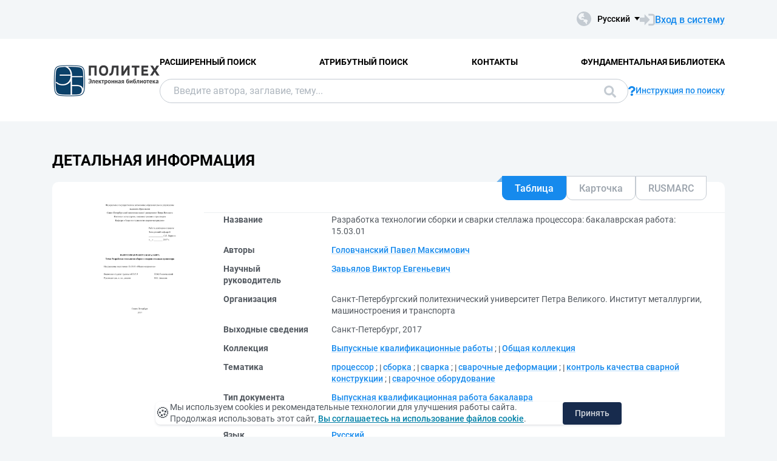

--- FILE ---
content_type: text/html; charset=utf-8
request_url: https://elib.spbstu.ru/dl/2/v17-6062.pdf/info
body_size: 8607
content:
<!DOCTYPE html>
<html lang="ru">
<head>
  <meta charset="utf-8" >
  <meta http-equiv="X-UA-Compatible" content="IE=edge">
  <meta name="viewport" content="width=device-width, initial-scale=1.0">
  <meta name="format-detection" content="telephone=no">
  <title>ЭБ СПбПУ - &#x420;&#x430;&#x437;&#x440;&#x430;&#x431;&#x43E;&#x442;&#x43A;&#x430; &#x442;&#x435;&#x445;&#x43D;&#x43E;&#x43B;&#x43E;&#x433;&#x438;&#x438; &#x441;&#x431;&#x43E;&#x440;&#x43A;&#x438; &#x438; &#x441;&#x432;&#x430;&#x440;&#x43A;&#x438; &#x441;&#x442;&#x435;&#x43B;&#x43B;&#x430;&#x436;&#x430; &#x43F;&#x440;&#x43E;&#x446;&#x435;&#x441;&#x441;&#x43E;&#x440;&#x430;: &#x431;&#x430;&#x43A;&#x430;&#x43B;&#x430;&#x432;&#x440;&#x441;&#x43A;&#x430;&#x44F; &#x440;&#x430;&#x431;&#x43E;&#x442;&#x430;: 15.03.01</title>
  <link rel="preload" href="/content/fonts/Roboto/Roboto-Regular.woff2" as="font" type="font/woff2" crossorigin>
  <link rel="preload" href="/content/fonts/Roboto/Roboto-Medium.woff2" as="font" type="font/woff2" crossorigin>
  <link rel="preload" href="/content/fonts/Roboto/Roboto-Bold.woff2" as="font" type="font/woff2" crossorigin>
  <link rel="shortcut icon" href="/favicon.ico" type="image/x-icon" />
    <link href="/content/css/elib.min.css" rel="stylesheet" type="text/css" />
  <link href="/file/custom.css" rel="stylesheet" type="text/css" />
  <script type="text/javascript">
    var baseUrl = '/';
    var baseUrl2 = baseUrl + '';
  </script>
  
        <meta name="citation_title" content="&#x420;&#x430;&#x437;&#x440;&#x430;&#x431;&#x43E;&#x442;&#x43A;&#x430; &#x442;&#x435;&#x445;&#x43D;&#x43E;&#x43B;&#x43E;&#x433;&#x438;&#x438; &#x441;&#x431;&#x43E;&#x440;&#x43A;&#x438; &#x438; &#x441;&#x432;&#x430;&#x440;&#x43A;&#x438; &#x441;&#x442;&#x435;&#x43B;&#x43B;&#x430;&#x436;&#x430; &#x43F;&#x440;&#x43E;&#x446;&#x435;&#x441;&#x441;&#x43E;&#x440;&#x430;: &#x431;&#x430;&#x43A;&#x430;&#x43B;&#x430;&#x432;&#x440;&#x441;&#x43A;&#x430;&#x44F; &#x440;&#x430;&#x431;&#x43E;&#x442;&#x430;: 15.03.01">
        <meta name="citation_author" content="&#x413;&#x43E;&#x43B;&#x43E;&#x432;&#x447;&#x430;&#x43D;&#x441;&#x43A;&#x438;&#x439;, &#x41F;&#x430;&#x432;&#x435;&#x43B; &#x41C;&#x430;&#x43A;&#x441;&#x438;&#x43C;&#x43E;&#x432;&#x438;&#x447;">
        <meta name="citation_publication_date" content="2017">
        <meta name="DC.title" content="&#x420;&#x430;&#x437;&#x440;&#x430;&#x431;&#x43E;&#x442;&#x43A;&#x430; &#x442;&#x435;&#x445;&#x43D;&#x43E;&#x43B;&#x43E;&#x433;&#x438;&#x438; &#x441;&#x431;&#x43E;&#x440;&#x43A;&#x438; &#x438; &#x441;&#x432;&#x430;&#x440;&#x43A;&#x438; &#x441;&#x442;&#x435;&#x43B;&#x43B;&#x430;&#x436;&#x430; &#x43F;&#x440;&#x43E;&#x446;&#x435;&#x441;&#x441;&#x43E;&#x440;&#x430;: &#x431;&#x430;&#x43A;&#x430;&#x43B;&#x430;&#x432;&#x440;&#x441;&#x43A;&#x430;&#x44F; &#x440;&#x430;&#x431;&#x43E;&#x442;&#x430;: 15.03.01">
        <meta name="DC.creator" content="&#x413;&#x43E;&#x43B;&#x43E;&#x432;&#x447;&#x430;&#x43D;&#x441;&#x43A;&#x438;&#x439;, &#x41F;&#x430;&#x432;&#x435;&#x43B; &#x41C;&#x430;&#x43A;&#x441;&#x438;&#x43C;&#x43E;&#x432;&#x438;&#x447;">
        <meta name="DC.issued" content="2017">

  <meta name="yandex-verification" content="4b1dda92cba62521" >

</head>
<body>
  <header class="header ">
    <div class="header__top">
      <div class="container">
        <div class="header__top-wrap">
          <ul class="header-list">
  <li>
  </li>
</ul>
          <div class="header__top-inner">
            <div class="header__lang lang dropdown js-lang dropdown--click">
              <button class="lang__btn dropdown__head js-lang-btn" tabindex="0">
  <div class="lang__btn-icon">
    <img src="/content/img/world.svg" alt="">
  </div>
  <span>&#x420;&#x443;&#x441;&#x441;&#x43A;&#x438;&#x439;</span>
</button>
<ul class="lang__list dropdown__content" tabindex="0">
      <li>
        <span><a href="/dl/2/v17-6062.pdf/en/info">English</a></span>
      </li>
</ul>


            </div>
              <a class="link link--big link--icon" href="/account/login?returnUrl=http%3A%2F%2Felib.spbstu.ru%2Fdl%2F2%2Fv17-6062.pdf%2Finfo">
                <div class="link__icon">
                  <img src="/content/img/enter.svg" alt="">
                </div>
                <span>&#x412;&#x445;&#x43E;&#x434; &#x432; &#x441;&#x438;&#x441;&#x442;&#x435;&#x43C;&#x443;</span>
              </a>
          </div>
        </div>
      </div>
    </div>
    <div class="header__main js-header-main">
      <div class="container">
        <div class="header__main-wrap">
          <a class="header__logo" href="/">
            <img class="header__logo-eb" src="/file/logo-min-ru.png" alt="Logo">
          </a>
          <div class="header__main-inner">
            <div class="header__menu js-header-menu">
              <nav class="header__nav">
                <ul>
    <li><a href="/search/advanced">&#x420;&#x430;&#x441;&#x448;&#x438;&#x440;&#x435;&#x43D;&#x43D;&#x44B;&#x439; &#x43F;&#x43E;&#x438;&#x441;&#x43A;</a></li>
    <li><a href="/search/advanced2">&#x410;&#x442;&#x440;&#x438;&#x431;&#x443;&#x442;&#x43D;&#x44B;&#x439; &#x43F;&#x43E;&#x438;&#x441;&#x43A;</a></li>
    <li><a href="/help/contacts">&#x41A;&#x43E;&#x43D;&#x442;&#x430;&#x43A;&#x442;&#x44B;</a></li>
    <li><a href="http://library.spbstu.ru/" target="_blank">&#x424;&#x443;&#x43D;&#x434;&#x430;&#x43C;&#x435;&#x43D;&#x442;&#x430;&#x43B;&#x44C;&#x43D;&#x430;&#x44F; &#x431;&#x438;&#x431;&#x43B;&#x438;&#x43E;&#x442;&#x435;&#x43A;&#x430;</a></li>
</ul>
              </nav>
              <div class="header__menu-action header__lang lang js-lang dropdown">
                <button class="lang__btn dropdown__head js-lang-btn" tabindex="0">
  <div class="lang__btn-icon">
    <img src="/content/img/world.svg" alt="">
  </div>
  <span>&#x420;&#x443;&#x441;&#x441;&#x43A;&#x438;&#x439;</span>
</button>
<ul class="lang__list dropdown__content" tabindex="0">
      <li>
        <span><a href="/dl/2/v17-6062.pdf/en/info">English</a></span>
      </li>
</ul>


              </div>
            </div>
              <div class="header__search js-search search">
  <div class="container">
    <div class="search__form">
      <form action="/search/result" class="js-search-form">
        <input name="q" class="search__input" type="search" value="" placeholder="&#x412;&#x432;&#x435;&#x434;&#x438;&#x442;&#x435; &#x430;&#x432;&#x442;&#x43E;&#x440;&#x430;, &#x437;&#x430;&#x433;&#x43B;&#x430;&#x432;&#x438;&#x435;, &#x442;&#x435;&#x43C;&#x443;...">
        <button class="search__btn btn btn--blue js-search-submit" data-class="search__btn btn btn--blue js-search-submit" type="submit">
          &#x41F;&#x43E;&#x438;&#x441;&#x43A;
          <svg width="20" height="20">
            <use xlink:href="/content/img/ext-sprite.svg#search"></use>
          </svg>
        </button>
      </form>
    </div>
    <a class="search__help link link--icon" href="/help/search">
      <div class="link__icon">
        <img src="/content/img/question.svg" alt="">
      </div>
      <span>&#x418;&#x43D;&#x441;&#x442;&#x440;&#x443;&#x43A;&#x446;&#x438;&#x44F; &#x43F;&#x43E; &#x43F;&#x43E;&#x438;&#x441;&#x43A;&#x443;</span>
    </a>
      <button class="search__close js-close-search" type="button" aria-label="&#x417;&#x430;&#x43A;&#x440;&#x44B;&#x442;&#x44C; &#x43F;&#x43E;&#x438;&#x441;&#x43A;"></button>
  </div>
</div>
          </div>
            <button class="header__search-open js-open-search" type="button" aria-label="&#x41F;&#x43E;&#x438;&#x441;&#x43A;">
              <svg width="20" height="20">
                <use xlink:href="/content/img/ext-sprite.svg#search"></use>
              </svg>
            </button>
          <a class="header__enter" href="/account/login?returnUrl=http%3A%2F%2Felib.spbstu.ru%2Fdl%2F2%2Fv17-6062.pdf%2Finfo">
            <svg width="25" height="23" viewBox="0 0 25 23" fill="none" xmlns="http://www.w3.org/2000/svg">
              <path d="M14.1335 3.25598H20.6807C22.2685 3.25598 23.5557 4.54316 23.5557 6.13099V16.8699C23.5557 18.4577 22.2685 19.7449 20.6807 19.7449H14.1335"
                    stroke-width="2.875" />
              <path d="M16.4891 11.4999L7.65579 20.6798L7.65579 2.32004L16.4891 11.4999Z" />
              <rect y="7.96643" width="9.42224" height="7.06668" />
            </svg>
          </a>
          <button class="header__burger burger js-burger" type="button">
            <span></span>
            <span></span>
            <span></span>
          </button>
        </div>
      </div>
    </div>
  </header>
  <main>
    <section class="docinfo section section--pt">
  <div class="container">
    <h1 class="docinfo__title title title--main">&#x414;&#x435;&#x442;&#x430;&#x43B;&#x44C;&#x43D;&#x430;&#x44F; &#x438;&#x43D;&#x444;&#x43E;&#x440;&#x43C;&#x430;&#x446;&#x438;&#x44F;</h1>
    <div class="docinfo__wrap">
      <div class="docinfo__img">
        <a href="/dl/2/v17-6062.pdf/picture?size=0">
          <img src="/dl/2/v17-6062.pdf/picture?size=1" alt="">
        </a>
      </div>
      <div class="docinfo__content">
        <div class="docinfo__tabs">
            <button class="docinfo__tabs-item js-docinfo-head active" type="button" data-index="0" data-is-loaded="1" data-url="/dl/2/v17-6062.pdf/description?mode=1">&#x422;&#x430;&#x431;&#x43B;&#x438;&#x446;&#x430;</button>
            <button class="docinfo__tabs-item js-docinfo-head" type="button" data-index="1" data-is-loaded="" data-url="/dl/2/v17-6062.pdf/description?mode=0">&#x41A;&#x430;&#x440;&#x442;&#x43E;&#x447;&#x43A;&#x430;</button>
            <button class="docinfo__tabs-item js-docinfo-head" type="button" data-index="2" data-is-loaded="" data-url="/dl/2/v17-6062.pdf/description?mode=2">RUSMARC</button>
        </div>
          <div class="docinfo__content-item js-docinfo-content active docinfo__tab" data-index="0">
            <div class="js-docinfo-content-inner">
                <div class="js-docinfo-content-inner">
  <table class="docinfo__tab-item docinfo__tab-table table-info">
      <tr>
        <th>
          &#x41D;&#x430;&#x437;&#x432;&#x430;&#x43D;&#x438;&#x435;
        </th>
        <td>
              <span>&#x420;&#x430;&#x437;&#x440;&#x430;&#x431;&#x43E;&#x442;&#x43A;&#x430; &#x442;&#x435;&#x445;&#x43D;&#x43E;&#x43B;&#x43E;&#x433;&#x438;&#x438; &#x441;&#x431;&#x43E;&#x440;&#x43A;&#x438; &#x438; &#x441;&#x432;&#x430;&#x440;&#x43A;&#x438; &#x441;&#x442;&#x435;&#x43B;&#x43B;&#x430;&#x436;&#x430; &#x43F;&#x440;&#x43E;&#x446;&#x435;&#x441;&#x441;&#x43E;&#x440;&#x430;: &#x431;&#x430;&#x43A;&#x430;&#x43B;&#x430;&#x432;&#x440;&#x441;&#x43A;&#x430;&#x44F; &#x440;&#x430;&#x431;&#x43E;&#x442;&#x430;: 15.03.01</span>
              <span></span>
        </td>
      </tr>
      <tr>
        <th>
          &#x410;&#x432;&#x442;&#x43E;&#x440;&#x44B;
        </th>
        <td>
              <a class="link" href="/search/result?f=creator_1%3A%D0%93%D0%BE%D0%BB%D0%BE%D0%B2%D1%87%D0%B0%D0%BD%D1%81%D0%BA%D0%B8%D0%B9&#x2B;%D0%9F%D0%B0%D0%B2%D0%B5%D0%BB&#x2B;%D0%9C%D0%B0%D0%BA%D1%81%D0%B8%D0%BC%D0%BE%D0%B2%D0%B8%D1%87">&#x413;&#x43E;&#x43B;&#x43E;&#x432;&#x447;&#x430;&#x43D;&#x441;&#x43A;&#x438;&#x439; &#x41F;&#x430;&#x432;&#x435;&#x43B; &#x41C;&#x430;&#x43A;&#x441;&#x438;&#x43C;&#x43E;&#x432;&#x438;&#x447;</a>
              <span></span>
        </td>
      </tr>
      <tr>
        <th>
          &#x41D;&#x430;&#x443;&#x447;&#x43D;&#x44B;&#x439; &#x440;&#x443;&#x43A;&#x43E;&#x432;&#x43E;&#x434;&#x438;&#x442;&#x435;&#x43B;&#x44C;
        </th>
        <td>
              <a class="link" href="/search/result?f=scientificAdviser%3A%D0%97%D0%B0%D0%B2%D1%8C%D1%8F%D0%BB%D0%BE%D0%B2&#x2B;%D0%92%D0%B8%D0%BA%D1%82%D0%BE%D1%80&#x2B;%D0%95%D0%B2%D0%B3%D0%B5%D0%BD%D1%8C%D0%B5%D0%B2%D0%B8%D1%87">&#x417;&#x430;&#x432;&#x44C;&#x44F;&#x43B;&#x43E;&#x432; &#x412;&#x438;&#x43A;&#x442;&#x43E;&#x440; &#x415;&#x432;&#x433;&#x435;&#x43D;&#x44C;&#x435;&#x432;&#x438;&#x447;</a>
              <span></span>
        </td>
      </tr>
      <tr>
        <th>
          &#x41E;&#x440;&#x433;&#x430;&#x43D;&#x438;&#x437;&#x430;&#x446;&#x438;&#x44F;
        </th>
        <td>
              <span>&#x421;&#x430;&#x43D;&#x43A;&#x442;-&#x41F;&#x435;&#x442;&#x435;&#x440;&#x431;&#x443;&#x440;&#x433;&#x441;&#x43A;&#x438;&#x439; &#x43F;&#x43E;&#x43B;&#x438;&#x442;&#x435;&#x445;&#x43D;&#x438;&#x447;&#x435;&#x441;&#x43A;&#x438;&#x439; &#x443;&#x43D;&#x438;&#x432;&#x435;&#x440;&#x441;&#x438;&#x442;&#x435;&#x442; &#x41F;&#x435;&#x442;&#x440;&#x430; &#x412;&#x435;&#x43B;&#x438;&#x43A;&#x43E;&#x433;&#x43E;. &#x418;&#x43D;&#x441;&#x442;&#x438;&#x442;&#x443;&#x442; &#x43C;&#x435;&#x442;&#x430;&#x43B;&#x43B;&#x443;&#x440;&#x433;&#x438;&#x438;, &#x43C;&#x430;&#x448;&#x438;&#x43D;&#x43E;&#x441;&#x442;&#x440;&#x43E;&#x435;&#x43D;&#x438;&#x44F; &#x438; &#x442;&#x440;&#x430;&#x43D;&#x441;&#x43F;&#x43E;&#x440;&#x442;&#x430;</span>
              <span></span>
        </td>
      </tr>
      <tr>
        <th>
          &#x412;&#x44B;&#x445;&#x43E;&#x434;&#x43D;&#x44B;&#x435; &#x441;&#x432;&#x435;&#x434;&#x435;&#x43D;&#x438;&#x44F;
        </th>
        <td>
              <span>&#x421;&#x430;&#x43D;&#x43A;&#x442;-&#x41F;&#x435;&#x442;&#x435;&#x440;&#x431;&#x443;&#x440;&#x433;, 2017</span>
              <span></span>
        </td>
      </tr>
      <tr>
        <th>
          &#x41A;&#x43E;&#x43B;&#x43B;&#x435;&#x43A;&#x446;&#x438;&#x44F;
        </th>
        <td>
              <a class="link" href="/search/result?f=collection%3A%D0%92%D1%8B%D0%BF%D1%83%D1%81%D0%BA%D0%BD%D1%8B%D0%B5&#x2B;%D0%BA%D0%B2%D0%B0%D0%BB%D0%B8%D1%84%D0%B8%D0%BA%D0%B0%D1%86%D0%B8%D0%BE%D0%BD%D0%BD%D1%8B%D0%B5&#x2B;%D1%80%D0%B0%D0%B1%D0%BE%D1%82%D1%8B">&#x412;&#x44B;&#x43F;&#x443;&#x441;&#x43A;&#x43D;&#x44B;&#x435; &#x43A;&#x432;&#x430;&#x43B;&#x438;&#x444;&#x438;&#x43A;&#x430;&#x446;&#x438;&#x43E;&#x43D;&#x43D;&#x44B;&#x435; &#x440;&#x430;&#x431;&#x43E;&#x442;&#x44B;</a>
              <span>; </span>
              <a class="link" href="/search/result?f=collection%3A%D0%9E%D0%B1%D1%89%D0%B0%D1%8F&#x2B;%D0%BA%D0%BE%D0%BB%D0%BB%D0%B5%D0%BA%D1%86%D0%B8%D1%8F">&#x41E;&#x431;&#x449;&#x430;&#x44F; &#x43A;&#x43E;&#x43B;&#x43B;&#x435;&#x43A;&#x446;&#x438;&#x44F;</a>
              <span></span>
        </td>
      </tr>
      <tr>
        <th>
          &#x422;&#x435;&#x43C;&#x430;&#x442;&#x438;&#x43A;&#x430;
        </th>
        <td>
              <a class="link" href="/search/result?f=subject%3A%D0%BF%D1%80%D0%BE%D1%86%D0%B5%D1%81%D1%81%D0%BE%D1%80">&#x43F;&#x440;&#x43E;&#x446;&#x435;&#x441;&#x441;&#x43E;&#x440;</a>
              <span>; </span>
              <a class="link" href="/search/result?f=subject%3A%D1%81%D0%B1%D0%BE%D1%80%D0%BA%D0%B0">&#x441;&#x431;&#x43E;&#x440;&#x43A;&#x430;</a>
              <span>; </span>
              <a class="link" href="/search/result?f=subject%3A%D1%81%D0%B2%D0%B0%D1%80%D0%BA%D0%B0">&#x441;&#x432;&#x430;&#x440;&#x43A;&#x430;</a>
              <span>; </span>
              <a class="link" href="/search/result?f=subject%3A%D1%81%D0%B2%D0%B0%D1%80%D0%BE%D1%87%D0%BD%D1%8B%D0%B5&#x2B;%D0%B4%D0%B5%D1%84%D0%BE%D1%80%D0%BC%D0%B0%D1%86%D0%B8%D0%B8">&#x441;&#x432;&#x430;&#x440;&#x43E;&#x447;&#x43D;&#x44B;&#x435; &#x434;&#x435;&#x444;&#x43E;&#x440;&#x43C;&#x430;&#x446;&#x438;&#x438;</a>
              <span>; </span>
              <a class="link" href="/search/result?f=subject%3A%D0%BA%D0%BE%D0%BD%D1%82%D1%80%D0%BE%D0%BB%D1%8C&#x2B;%D0%BA%D0%B0%D1%87%D0%B5%D1%81%D1%82%D0%B2%D0%B0&#x2B;%D1%81%D0%B2%D0%B0%D1%80%D0%BD%D0%BE%D0%B9&#x2B;%D0%BA%D0%BE%D0%BD%D1%81%D1%82%D1%80%D1%83%D0%BA%D1%86%D0%B8%D0%B8">&#x43A;&#x43E;&#x43D;&#x442;&#x440;&#x43E;&#x43B;&#x44C; &#x43A;&#x430;&#x447;&#x435;&#x441;&#x442;&#x432;&#x430; &#x441;&#x432;&#x430;&#x440;&#x43D;&#x43E;&#x439; &#x43A;&#x43E;&#x43D;&#x441;&#x442;&#x440;&#x443;&#x43A;&#x446;&#x438;&#x438;</a>
              <span>; </span>
              <a class="link" href="/search/result?f=subject%3A%D1%81%D0%B2%D0%B0%D1%80%D0%BE%D1%87%D0%BD%D0%BE%D0%B5&#x2B;%D0%BE%D0%B1%D0%BE%D1%80%D1%83%D0%B4%D0%BE%D0%B2%D0%B0%D0%BD%D0%B8%D0%B5">&#x441;&#x432;&#x430;&#x440;&#x43E;&#x447;&#x43D;&#x43E;&#x435; &#x43E;&#x431;&#x43E;&#x440;&#x443;&#x434;&#x43E;&#x432;&#x430;&#x43D;&#x438;&#x435;</a>
              <span></span>
        </td>
      </tr>
      <tr>
        <th>
          &#x422;&#x438;&#x43F; &#x434;&#x43E;&#x43A;&#x443;&#x43C;&#x435;&#x43D;&#x442;&#x430;
        </th>
        <td>
              <a class="link" href="/search/result?f=documentType%3ADT03">&#x412;&#x44B;&#x43F;&#x443;&#x441;&#x43A;&#x43D;&#x430;&#x44F; &#x43A;&#x432;&#x430;&#x43B;&#x438;&#x444;&#x438;&#x43A;&#x430;&#x446;&#x438;&#x43E;&#x43D;&#x43D;&#x430;&#x44F; &#x440;&#x430;&#x431;&#x43E;&#x442;&#x430; &#x431;&#x430;&#x43A;&#x430;&#x43B;&#x430;&#x432;&#x440;&#x430;</a>
              <span></span>
        </td>
      </tr>
      <tr>
        <th>
          &#x422;&#x438;&#x43F; &#x444;&#x430;&#x439;&#x43B;&#x430;
        </th>
        <td>
              <span>PDF</span>
              <span></span>
        </td>
      </tr>
      <tr>
        <th>
          &#x42F;&#x437;&#x44B;&#x43A;
        </th>
        <td>
              <a class="link" href="/search/result?f=language%3Arus">&#x420;&#x443;&#x441;&#x441;&#x43A;&#x438;&#x439;</a>
              <span></span>
        </td>
      </tr>
      <tr>
        <th>
          &#x423;&#x440;&#x43E;&#x432;&#x435;&#x43D;&#x44C; &#x432;&#x44B;&#x441;&#x448;&#x435;&#x433;&#x43E; &#x43E;&#x431;&#x440;&#x430;&#x437;&#x43E;&#x432;&#x430;&#x43D;&#x438;&#x44F;
        </th>
        <td>
              <a class="link" href="/search/result?f=levelOfEducation%3A03">&#x411;&#x430;&#x43A;&#x430;&#x43B;&#x430;&#x432;&#x440;&#x438;&#x430;&#x442;</a>
              <span></span>
        </td>
      </tr>
      <tr>
        <th>
          &#x41A;&#x43E;&#x434; &#x441;&#x43F;&#x435;&#x446;&#x438;&#x430;&#x43B;&#x44C;&#x43D;&#x43E;&#x441;&#x442;&#x438; &#x424;&#x413;&#x41E;&#x421;
        </th>
        <td>
              <a class="link" href="/search/result?f=specialityCodeFGOS%3A15.03.01">15.03.01</a>
              <span></span>
        </td>
      </tr>
      <tr>
        <th>
          &#x413;&#x440;&#x443;&#x43F;&#x43F;&#x430; &#x441;&#x43F;&#x435;&#x446;&#x438;&#x430;&#x43B;&#x44C;&#x43D;&#x43E;&#x441;&#x442;&#x435;&#x439; &#x424;&#x413;&#x41E;&#x421;
        </th>
        <td>
              <a class="link" href="/search/result?f=educationCodeFGOS%3A150000">150000 - &#x41C;&#x430;&#x448;&#x438;&#x43D;&#x43E;&#x441;&#x442;&#x440;&#x43E;&#x435;&#x43D;&#x438;&#x435;</a>
              <span></span>
        </td>
      </tr>
      <tr>
        <th>
          DOI
        </th>
        <td>
              <a class="link" href="https://doi.org/10.18720/SPBPU/2/v17-6062">10.18720/SPBPU/2/v17-6062</a>
              <span></span>
        </td>
      </tr>
      <tr>
        <th>
          &#x41F;&#x440;&#x430;&#x432;&#x430; &#x434;&#x43E;&#x441;&#x442;&#x443;&#x43F;&#x430;
        </th>
        <td>
              <span>&#x414;&#x43E;&#x441;&#x442;&#x443;&#x43F; &#x43F;&#x43E; &#x43F;&#x430;&#x440;&#x43E;&#x43B;&#x44E; &#x438;&#x437; &#x441;&#x435;&#x442;&#x438; &#x418;&#x43D;&#x442;&#x435;&#x440;&#x43D;&#x435;&#x442; (&#x447;&#x442;&#x435;&#x43D;&#x438;&#x435;, &#x43F;&#x435;&#x447;&#x430;&#x442;&#x44C;, &#x43A;&#x43E;&#x43F;&#x438;&#x440;&#x43E;&#x432;&#x430;&#x43D;&#x438;&#x435;)</span>
              <span></span>
        </td>
      </tr>
      <tr>
        <th>
          &#x41A;&#x43B;&#x44E;&#x447; &#x437;&#x430;&#x43F;&#x438;&#x441;&#x438;
        </th>
        <td>
              <span>RU\SPSTU\edoc\48440</span>
              <span></span>
        </td>
      </tr>
    <tr>
      <th>&#x414;&#x430;&#x442;&#x430; &#x441;&#x43E;&#x437;&#x434;&#x430;&#x43D;&#x438;&#x44F; &#x437;&#x430;&#x43F;&#x438;&#x441;&#x438;</th>
      <td>15.11.2017</td>
    </tr>
  </table>
</div>
            </div>
          </div>
          <div class="docinfo__content-item js-docinfo-content " data-index="1">
            <div class="js-docinfo-content-inner">
            </div>
          </div>
          <div class="docinfo__content-item js-docinfo-content " data-index="2">
            <div class="js-docinfo-content-inner">
            </div>
          </div>
        <div class="docinfo__content-item2">
            <div class="docinfo__tab-item">
              <div class="text-item text-item--flex">
                <p class="text-item-title">&#x420;&#x430;&#x437;&#x440;&#x435;&#x448;&#x435;&#x43D;&#x43D;&#x44B;&#x435; &#x434;&#x435;&#x439;&#x441;&#x442;&#x432;&#x438;&#x44F;</p>
                <p id="actions_0">
                    <span class="action2">&ndash;</span>
                </p>
                <div id="actionsWarnings_0">
                      <p>
                        <img src="/content/img/exclamation.svg" alt="" />
                        &#x414;&#x435;&#x439;&#x441;&#x442;&#x432;&#x438;&#x435; &#x27;&#x41F;&#x440;&#x43E;&#x447;&#x438;&#x442;&#x430;&#x442;&#x44C;&#x27; &#x431;&#x443;&#x434;&#x435;&#x442; &#x434;&#x43E;&#x441;&#x442;&#x443;&#x43F;&#x43D;&#x43E;, &#x435;&#x441;&#x43B;&#x438; &#x432;&#x44B; &#x432;&#x44B;&#x43F;&#x43E;&#x43B;&#x43D;&#x438;&#x442;&#x435; &#x432;&#x445;&#x43E;&#x434; &#x432; &#x441;&#x438;&#x441;&#x442;&#x435;&#x43C;&#x443; &#x438;&#x43B;&#x438; &#x431;&#x443;&#x434;&#x435;&#x442;&#x435; &#x440;&#x430;&#x431;&#x43E;&#x442;&#x430;&#x442;&#x44C; &#x441; &#x441;&#x430;&#x439;&#x442;&#x43E;&#x43C; &#x43D;&#x430; &#x43A;&#x43E;&#x43C;&#x43F;&#x44C;&#x44E;&#x442;&#x435;&#x440;&#x435; &#x432; &#x434;&#x440;&#x443;&#x433;&#x43E;&#x439; &#x441;&#x435;&#x442;&#x438;
                      </p>
                      <p>
                        <img src="/content/img/exclamation.svg" alt="" />
                        &#x414;&#x435;&#x439;&#x441;&#x442;&#x432;&#x438;&#x435; &#x27;&#x417;&#x430;&#x433;&#x440;&#x443;&#x437;&#x438;&#x442;&#x44C;&#x27; &#x431;&#x443;&#x434;&#x435;&#x442; &#x434;&#x43E;&#x441;&#x442;&#x443;&#x43F;&#x43D;&#x43E;, &#x435;&#x441;&#x43B;&#x438; &#x432;&#x44B; &#x432;&#x44B;&#x43F;&#x43E;&#x43B;&#x43D;&#x438;&#x442;&#x435; &#x432;&#x445;&#x43E;&#x434; &#x432; &#x441;&#x438;&#x441;&#x442;&#x435;&#x43C;&#x443; &#x438;&#x43B;&#x438; &#x431;&#x443;&#x434;&#x435;&#x442;&#x435; &#x440;&#x430;&#x431;&#x43E;&#x442;&#x430;&#x442;&#x44C; &#x441; &#x441;&#x430;&#x439;&#x442;&#x43E;&#x43C; &#x43D;&#x430; &#x43A;&#x43E;&#x43C;&#x43F;&#x44C;&#x44E;&#x442;&#x435;&#x440;&#x435; &#x432; &#x434;&#x440;&#x443;&#x433;&#x43E;&#x439; &#x441;&#x435;&#x442;&#x438;
                      </p>
                </div>
              </div>
            </div>
            <table class="docinfo__tab-item docinfo__tab-table table-info">
              <tr>
                <th>&#x413;&#x440;&#x443;&#x43F;&#x43F;&#x430;</th>
                <td title="&#x410;&#x43D;&#x43E;&#x43D;&#x438;&#x43C;&#x43D;&#x44B;&#x435; &#x43F;&#x43E;&#x43B;&#x44C;&#x437;&#x43E;&#x432;&#x430;&#x442;&#x435;&#x43B;&#x438;">&#x410;&#x43D;&#x43E;&#x43D;&#x438;&#x43C;&#x43D;&#x44B;&#x435; &#x43F;&#x43E;&#x43B;&#x44C;&#x437;&#x43E;&#x432;&#x430;&#x442;&#x435;&#x43B;&#x438;</td>
              </tr>
              <tr>
                <th>&#x421;&#x435;&#x442;&#x44C;</th>
                <td title="&#x418;&#x43D;&#x442;&#x435;&#x440;&#x43D;&#x435;&#x442;">&#x418;&#x43D;&#x442;&#x435;&#x440;&#x43D;&#x435;&#x442;</td>
              </tr>
            </table>
        </div>
      </div>
    </div>
    <div class="docinfo__info info-docinfo">
        <div class="info-docinfo__item accordion js-accordion open">
          <button class="info-docinfo__item-head title accordion__head js-accordion-head" type="button">
            &#x410;&#x43D;&#x43D;&#x43E;&#x442;&#x430;&#x446;&#x438;&#x44F;
          </button>
          <div class="info-docinfo__item-content accordion__content js-accordion-content">
            <div class="info-docinfo__item-content-inner">
                <p class="annotation">
                  &#x412; &#x431;&#x430;&#x43A;&#x430;&#x43B;&#x430;&#x432;&#x440;&#x441;&#x43A;&#x43E;&#x439; &#x440;&#x430;&#x431;&#x43E;&#x442;&#x435; &#x43E;&#x43F;&#x438;&#x441;&#x430;&#x43D;&#x43E; &#x43D;&#x430;&#x437;&#x43D;&#x430;&#x447;&#x435;&#x43D;&#x438;&#x435; &#x43A;&#x43E;&#x43D;&#x441;&#x442;&#x440;&#x443;&#x43A;&#x446;&#x438;&#x438;  &#x438; &#x443;&#x441;&#x43B;&#x43E;&#x432;&#x438;&#x44F; &#x435;&#x435; &#x44D;&#x43A;&#x441;&#x43F;&#x43B;&#x443;&#x430;&#x442;&#x430;&#x446;&#x438;&#x438;, &#x432;&#x44B;&#x431;&#x440;&#x430;&#x43D; &#x43E;&#x43F;&#x442;&#x438;&#x43C;&#x430;&#x43B;&#x44C;&#x43D;&#x44B;&#x439; &#x441;&#x43F;&#x43E;&#x441;&#x43E;&#x431; &#x441;&#x432;&#x430;&#x440;&#x43A;&#x438; &#x43A;&#x43E;&#x43D;&#x441;&#x442;&#x440;&#x443;&#x43A;&#x446;&#x438;&#x438;, &#x440;&#x430;&#x441;&#x441;&#x447;&#x438;&#x442;&#x430;&#x43D;&#x44B; &#x438; &#x43D;&#x430;&#x437;&#x43D;&#x430;&#x447;&#x435;&#x43D;&#x44B; &#x440;&#x435;&#x436;&#x438;&#x43C;&#x44B; &#x441;&#x432;&#x430;&#x440;&#x43A;&#x438;, &#x432;&#x44B;&#x431;&#x440;&#x430;&#x43D;&#x43E; &#x441;&#x432;&#x430;&#x440;&#x43E;&#x447;&#x43D;&#x43E;&#x435; &#x43E;&#x431;&#x43E;&#x440;&#x443;&#x434;&#x43E;&#x432;&#x430;&#x43D;&#x438;&#x435; &#x438; &#x43C;&#x430;&#x442;&#x435;&#x440;&#x438;&#x430;&#x43B;&#x44B;, &#x440;&#x430;&#x437;&#x440;&#x430;&#x431;&#x43E;&#x442;&#x430;&#x43D;&#x44B; &#x443;&#x43D;&#x438;&#x432;&#x435;&#x440;&#x441;&#x430;&#x43B;&#x44C;&#x43D;&#x44B;&#x435; &#x43F;&#x440;&#x438;&#x441;&#x43F;&#x43E;&#x441;&#x43E;&#x431;&#x43B;&#x435;&#x43D;&#x438;&#x44F; &#x434;&#x43B;&#x44F; &#x441;&#x431;&#x43E;&#x440;&#x43A;&#x438; &#x443;&#x437;&#x43B;&#x43E;&#x432; &#x43A;&#x43E;&#x43D;&#x441;&#x442;&#x440;&#x443;&#x43A;&#x446;&#x438;&#x438;, &#x43F;&#x440;&#x435;&#x434;&#x441;&#x442;&#x430;&#x432;&#x43B;&#x435;&#x43D;&#x430; &#x442;&#x435;&#x445;&#x43D;&#x43E;&#x43B;&#x43E;&#x433;&#x438;&#x44F; &#x438;&#x437;&#x433;&#x43E;&#x442;&#x43E;&#x432;&#x43B;&#x435;&#x43D;&#x438;&#x44F; &#x43A;&#x43E;&#x43D;&#x441;&#x442;&#x440;&#x443;&#x43A;&#x446;&#x438;&#x438;, &#x440;&#x430;&#x441;&#x441;&#x43C;&#x43E;&#x442;&#x440;&#x435;&#x43D;&#x44B; &#x432;&#x43E;&#x437;&#x43C;&#x43E;&#x436;&#x43D;&#x44B;&#x435; &#x434;&#x435;&#x444;&#x43E;&#x440;&#x43C;&#x430;&#x446;&#x438;&#x438; &#x438; &#x43C;&#x435;&#x440;&#x44B; &#x431;&#x43E;&#x440;&#x44C;&#x431;&#x44B; &#x441; &#x43D;&#x438;&#x43C;&#x438;, &#x43F;&#x440;&#x435;&#x434;&#x43B;&#x43E;&#x436;&#x435;&#x43D;&#x44B; &#x43C;&#x435;&#x440;&#x43E;&#x43F;&#x440;&#x438;&#x44F;&#x442;&#x438;&#x44F; &#x43F;&#x43E; &#x43A;&#x43E;&#x43D;&#x442;&#x440;&#x43E;&#x43B;&#x44E; &#x43A;&#x430;&#x447;&#x435;&#x441;&#x442;&#x432;&#x430; &#x441;&#x432;&#x430;&#x440;&#x43D;&#x43E;&#x439; &#x43A;&#x43E;&#x43D;&#x441;&#x442;&#x440;&#x443;&#x43A;&#x446;&#x438;&#x438;.
                </p>
            </div>
          </div>
        </div>
        <div class="info-docinfo__item accordion js-accordion open">
          <button class="info-docinfo__item-head title accordion__head js-accordion-head" type="button">
            &#x41F;&#x440;&#x430;&#x432;&#x430; &#x43D;&#x430; &#x438;&#x441;&#x43F;&#x43E;&#x43B;&#x44C;&#x437;&#x43E;&#x432;&#x430;&#x43D;&#x438;&#x435; &#x43E;&#x431;&#x44A;&#x435;&#x43A;&#x442;&#x430; &#x445;&#x440;&#x430;&#x43D;&#x435;&#x43D;&#x438;&#x44F;
          </button>
          <div class="info-docinfo__item-content accordion__content js-accordion-content">
            <div class="info-docinfo__item-content-inner">
                <table id="securityTable_0" class="info-docinfo__table">
  <tr>
    <th>&#x41C;&#x435;&#x441;&#x442;&#x43E; &#x434;&#x43E;&#x441;&#x442;&#x443;&#x43F;&#x430;</th>
    <th>&#x413;&#x440;&#x443;&#x43F;&#x43F;&#x430; &#x43F;&#x43E;&#x43B;&#x44C;&#x437;&#x43E;&#x432;&#x430;&#x442;&#x435;&#x43B;&#x435;&#x439;</th>
    <th>&#x414;&#x435;&#x439;&#x441;&#x442;&#x432;&#x438;&#x435;</th>
  </tr>
    <tr class="">
      <td title="&#x41B;&#x43E;&#x43A;&#x430;&#x43B;&#x44C;&#x43D;&#x430;&#x44F; &#x441;&#x435;&#x442;&#x44C; &#x418;&#x411;&#x41A; &#x421;&#x41F;&#x431;&#x41F;&#x423;">
        &#x41B;&#x43E;&#x43A;&#x430;&#x43B;&#x44C;&#x43D;&#x430;&#x44F; &#x441;&#x435;&#x442;&#x44C; &#x418;&#x411;&#x41A; &#x421;&#x41F;&#x431;&#x41F;&#x423;
      </td>
      <td title="&#x412;&#x441;&#x435;">
        &#x412;&#x441;&#x435;
      </td>
      <td>
        <div class="info-docinfo__table-actions">
              <img alt="&#x41F;&#x440;&#x43E;&#x447;&#x438;&#x442;&#x430;&#x442;&#x44C;" title="&#x41F;&#x440;&#x43E;&#x447;&#x438;&#x442;&#x430;&#x442;&#x44C;" src="/content/img/doc/view.svg" />
            <img alt="&#x41F;&#x435;&#x447;&#x430;&#x442;&#x44C;" title="&#x41F;&#x435;&#x447;&#x430;&#x442;&#x44C;" src="/content/img/doc/print.svg" />
              <img alt="&#x417;&#x430;&#x433;&#x440;&#x443;&#x437;&#x438;&#x442;&#x44C;" title="&#x417;&#x430;&#x433;&#x440;&#x443;&#x437;&#x438;&#x442;&#x44C;" src="/content/img/doc/copy.svg" />
        </div>
      </td>
    </tr>
    <tr class="">
      <td title="&#x418;&#x43D;&#x442;&#x435;&#x440;&#x43D;&#x435;&#x442;">
        &#x418;&#x43D;&#x442;&#x435;&#x440;&#x43D;&#x435;&#x442;
      </td>
      <td title="&#x410;&#x432;&#x442;&#x43E;&#x440;&#x438;&#x437;&#x43E;&#x432;&#x430;&#x43D;&#x43D;&#x44B;&#x435; &#x43F;&#x43E;&#x43B;&#x44C;&#x437;&#x43E;&#x432;&#x430;&#x442;&#x435;&#x43B;&#x438; &#x421;&#x41F;&#x431;&#x41F;&#x423;">
        &#x410;&#x432;&#x442;&#x43E;&#x440;&#x438;&#x437;&#x43E;&#x432;&#x430;&#x43D;&#x43D;&#x44B;&#x435; &#x43F;&#x43E;&#x43B;&#x44C;&#x437;&#x43E;&#x432;&#x430;&#x442;&#x435;&#x43B;&#x438; &#x421;&#x41F;&#x431;&#x41F;&#x423;
      </td>
      <td>
        <div class="info-docinfo__table-actions">
              <img alt="&#x41F;&#x440;&#x43E;&#x447;&#x438;&#x442;&#x430;&#x442;&#x44C;" title="&#x41F;&#x440;&#x43E;&#x447;&#x438;&#x442;&#x430;&#x442;&#x44C;" src="/content/img/doc/view.svg" />
            <img alt="&#x41F;&#x435;&#x447;&#x430;&#x442;&#x44C;" title="&#x41F;&#x435;&#x447;&#x430;&#x442;&#x44C;" src="/content/img/doc/print.svg" />
              <img alt="&#x417;&#x430;&#x433;&#x440;&#x443;&#x437;&#x438;&#x442;&#x44C;" title="&#x417;&#x430;&#x433;&#x440;&#x443;&#x437;&#x438;&#x442;&#x44C;" src="/content/img/doc/copy.svg" />
        </div>
      </td>
    </tr>
    <tr class="active">
      <td title="&#x418;&#x43D;&#x442;&#x435;&#x440;&#x43D;&#x435;&#x442;">
        &#x418;&#x43D;&#x442;&#x435;&#x440;&#x43D;&#x435;&#x442;
      </td>
      <td title="&#x410;&#x43D;&#x43E;&#x43D;&#x438;&#x43C;&#x43D;&#x44B;&#x435; &#x43F;&#x43E;&#x43B;&#x44C;&#x437;&#x43E;&#x432;&#x430;&#x442;&#x435;&#x43B;&#x438;">
        &#x410;&#x43D;&#x43E;&#x43D;&#x438;&#x43C;&#x43D;&#x44B;&#x435; &#x43F;&#x43E;&#x43B;&#x44C;&#x437;&#x43E;&#x432;&#x430;&#x442;&#x435;&#x43B;&#x438;
      </td>
      <td>
        <div class="info-docinfo__table-actions">
        </div>
      </td>
    </tr>
</table>
            </div>
          </div>
        </div>
        <div class="info-docinfo__item accordion js-accordion open">
          <button class="info-docinfo__item-head title accordion__head js-accordion-head" type="button">
            &#x421;&#x442;&#x430;&#x442;&#x438;&#x441;&#x442;&#x438;&#x43A;&#x430; &#x438;&#x441;&#x43F;&#x43E;&#x43B;&#x44C;&#x437;&#x43E;&#x432;&#x430;&#x43D;&#x438;&#x44F;
          </button>
          <div class="info-docinfo__item-content accordion__content js-accordion-content">
            <div class="info-docinfo__item-content-inner ">
                <div class="info-docinfo__stat">
                  <div class="info-docinfo__stat-img">
                    <img src="/dl/2/v17-6062.pdf/statp?mode=0&amp;size=1" alt="">
                  </div>
                  <div class="info-docinfo__stat-info">
                    <p>
                      &#x41A;&#x43E;&#x43B;&#x438;&#x447;&#x435;&#x441;&#x442;&#x432;&#x43E; &#x43E;&#x431;&#x440;&#x430;&#x449;&#x435;&#x43D;&#x438;&#x439;: <span class="info-docinfo__stat-value">66</span>&nbsp;<br>
                      &#x417;&#x430; &#x43F;&#x43E;&#x441;&#x43B;&#x435;&#x434;&#x43D;&#x438;&#x435; 30 &#x434;&#x43D;&#x435;&#x439;: <span class="info-docinfo__stat-value">0</span>
                    </p>
                    <p><a class="link" href="/dl/2/v17-6062.pdf/stat?mode=0">&#x41F;&#x43E;&#x434;&#x440;&#x43E;&#x431;&#x43D;&#x430;&#x44F; &#x441;&#x442;&#x430;&#x442;&#x438;&#x441;&#x442;&#x438;&#x43A;&#x430;</a></p>
                  </div>
                </div>
            </div>
          </div>
        </div>
    </div>
  </div>
  <div style="display: none;">
  <svg id="favoritePanelImageState" width="22" height="32" viewBox="0 0 22 32" xmlns="http://www.w3.org/2000/svg">
    <g>
      <path fill-rule="evenodd" clip-rule="evenodd" d="M1 1H11H21V30L11 20L1 30V1Z"></path>
      <path d="M1 1V0.5H0.5V1H1ZM21 1H21.5V0.5H21V1ZM21 30L20.6464 30.3536L21.5 31.2071V30H21ZM11 20L11.3536 19.6464L11 19.2929L10.6464 19.6464L11 20ZM1 30H0.5V31.2071L1.35355 30.3536L1 30ZM11 0.5H1V1.5H11V0.5ZM11 1.5H21V0.5H11V1.5ZM20.5 1V30H21.5V1H20.5ZM21.3536 29.6464L11.3536 19.6464L10.6464 20.3536L20.6464 30.3536L21.3536 29.6464ZM1.35355 30.3536L11.3536 20.3536L10.6464 19.6464L0.646447 29.6464L1.35355 30.3536ZM0.5 1V30H1.5V1H0.5Z"></path>
    </g>
  </svg>
  <img id="favoritePanelImageWait" src="/content/img/wait.svg" alt="">
</div>
</section>
  </main>
    <footer class="footer">
      <div class="container">
        <div class="footer__wrap">
          <div class="footer__info">
            <div>
              <p>
    &copy; <a href="https://www.spbstu.ru" target="_blank">СПбПУ</a>, 2000-2025
</p>
<p>
    <a href="https://www.spbstu.ru/upload/personal_data_policy.pdf" target="_blank">Политика конфиденциальности</a>
</p>
<p>
    <a href="https://www.spbstu.ru/upload/personal_cookie.pdf" target="_blank">Положение об использовании «cookie» файлов</a>
</p>

            </div>
          </div>
          <nav class="footer__menu">
            <ul>
    <li><a href="/search/advanced">&#x420;&#x430;&#x441;&#x448;&#x438;&#x440;&#x435;&#x43D;&#x43D;&#x44B;&#x439; &#x43F;&#x43E;&#x438;&#x441;&#x43A;</a></li>
    <li><a href="/search/advanced2">&#x410;&#x442;&#x440;&#x438;&#x431;&#x443;&#x442;&#x43D;&#x44B;&#x439; &#x43F;&#x43E;&#x438;&#x441;&#x43A;</a></li>
    <li><a href="/help/contacts">&#x41A;&#x43E;&#x43D;&#x442;&#x430;&#x43A;&#x442;&#x44B;</a></li>
    <li><a href="http://library.spbstu.ru/" target="_blank">&#x424;&#x443;&#x43D;&#x434;&#x430;&#x43C;&#x435;&#x43D;&#x442;&#x430;&#x43B;&#x44C;&#x43D;&#x430;&#x44F; &#x431;&#x438;&#x431;&#x43B;&#x438;&#x43E;&#x442;&#x435;&#x43A;&#x430;</a></li>
</ul>
            <ul>
                <li><a href="/main/last">&#x41F;&#x43E;&#x441;&#x43B;&#x435;&#x434;&#x43D;&#x438;&#x435; &#x43F;&#x43E;&#x441;&#x442;&#x443;&#x43F;&#x43B;&#x435;&#x43D;&#x438;&#x44F;</a></li>
              <li><a href="/main/top">&#x421;&#x430;&#x43C;&#x44B;&#x435; &#x43F;&#x43E;&#x43F;&#x443;&#x43B;&#x44F;&#x440;&#x43D;&#x44B;&#x435; &#x440;&#x435;&#x441;&#x443;&#x440;&#x441;&#x44B;</a></li>
            </ul>
          </nav>
        </div>
      </div>
    </footer>
    <script src="/content/js/jquery.min.js"></script>
    <script src="/content/js/elib.min.js?v=9"></script>
  <script src="/file/custom.js"></script>
  

  <div class="alert cookie-alert" role="alert">
    <div class="cookie-alert__container">
        <span class="cookie-alert__icon">&#x1F36A;</span>
        <div class="cookie-alert__desc">
            Мы используем&nbsp;cookies и&nbsp;рекомендательные технологии для улучшения работы сайта. Продолжая использовать этот сайт,
            <a href="https://www.spbstu.ru/upload/personal_cookie.pdf" target="_blank">Вы соглашаетесь на использование файлов cookie</a>.
        </div>
        <button type="button" class="accept-cookies cookie-alert__btn">Принять</button>
    </div>
</div>
<script src="/file/cookies.js"></script>
<!-- Yandex.Metrika counter -->
<script>
   (function(m,e,t,r,i,k,a){m[i]=m[i]||function(){(m[i].a=m[i].a||[]).push(arguments)};
   m[i].l=1*new Date();
   for (var j = 0; j < document.scripts.length; j++) {if (document.scripts[j].src === r) { return; }}
   k=e.createElement(t),a=e.getElementsByTagName(t)[0],k.async=1,k.src=r,a.parentNode.insertBefore(k,a)})
   (window, document, "script", "https://mc.yandex.ru/metrika/tag.js", "ym");

   ym(99532314, "init", {
        clickmap:true,
        trackLinks:true,
        accurateTrackBounce:true,
        webvisor:true
   });
</script>
<noscript><div><img src="https://mc.yandex.ru/watch/99532314" style="position:absolute; left:-9999px;" alt=""></div></noscript>
<!-- /Yandex.Metrika counter -->
<!-- Top.Mail.Ru counter -->
<script>
var _tmr = window._tmr || (window._tmr = []);
_tmr.push({id: "3602251", type: "pageView", start: (new Date()).getTime()});
(function (d, w, id) {
  if (d.getElementById(id)) return;
  var ts = d.createElement("script"); ts.async = true; ts.id = id;
  ts.src = "https://top-fwz1.mail.ru/js/code.js";
  var f = function () {var s = d.getElementsByTagName("script")[0]; s.parentNode.insertBefore(ts, s);};
  if (w.opera == "[object Opera]") { d.addEventListener("DOMContentLoaded", f, false); } else { f(); }
})(document, window, "tmr-code");
</script>
<noscript><div><img src="https://top-fwz1.mail.ru/counter?id=3602251;js=na" style="position:absolute;left:-9999px;" alt="Top.Mail.Ru"></div></noscript>
<!-- /Top.Mail.Ru counter -->

</body>
</html>

--- FILE ---
content_type: text/css
request_url: https://elib.spbstu.ru/content/css/elib.min.css
body_size: 13249
content:
@charset "UTF-8";/*! normalize.css v8.0.1 | MIT License | github.com/necolas/normalize.css */html{line-height:1.15;-webkit-text-size-adjust:100%}body{margin:0}main{display:block}h1{font-size:2em;margin:.67em 0}hr{box-sizing:content-box;height:0;overflow:visible}pre{font-family:monospace,monospace;font-size:1em}a{background-color:transparent}abbr[title]{border-bottom:none;text-decoration:underline;text-decoration:underline dotted}b,strong{font-weight:bolder}code,kbd,samp{font-family:monospace,monospace;font-size:1em}small{font-size:80%}sub,sup{font-size:75%;line-height:0;position:relative;vertical-align:baseline}sub{bottom:-.25em}sup{top:-.5em}img{border-style:none}button,input,optgroup,select,textarea{font-family:inherit;font-size:100%;line-height:1.15;margin:0}button,input{overflow:visible}button,select{text-transform:none}[type=button],[type=reset],[type=submit],button{-webkit-appearance:button}[type=button]::-moz-focus-inner,[type=reset]::-moz-focus-inner,[type=submit]::-moz-focus-inner,button::-moz-focus-inner{border-style:none;padding:0}[type=button]:-moz-focusring,[type=reset]:-moz-focusring,[type=submit]:-moz-focusring,button:-moz-focusring{outline:1px dotted ButtonText}fieldset{padding:.35em .75em .625em}legend{box-sizing:border-box;color:inherit;display:table;max-width:100%;padding:0;white-space:normal}progress{vertical-align:baseline}textarea{overflow:auto}[type=checkbox],[type=radio]{box-sizing:border-box;padding:0}[type=number]::-webkit-inner-spin-button,[type=number]::-webkit-outer-spin-button{height:auto}[type=search]{-webkit-appearance:textfield;outline-offset:-2px}[type=search]::-webkit-search-decoration{-webkit-appearance:none}::-webkit-file-upload-button{-webkit-appearance:button;font:inherit}details{display:block}summary{display:list-item}template{display:none}[hidden]{display:none}*,::after,::before{box-sizing:border-box;margin:0;padding:0}body{min-height:100vh;display:flex;flex-direction:column;min-width:320px;margin:0;overflow-x:hidden;transition:cubic-bezier(.165,.84,.44,1) .2s all;text-rendering:optimizeLegibility;text-decoration-skip:objects;text-size-adjust:100%;-webkit-font-smoothing:antialiased;-moz-osx-font-smoothing:grayscale;-webkit-tap-highlight-color:transparent}main{flex:1;width:100%}h1{margin-top:0}img{display:block;max-width:100%;height:auto}a{text-decoration:none}a:active,a:focus,a:hover{text-decoration:none}li{list-style-type:none}iframe{border:0}textarea{overflow:auto;vertical-align:top;box-shadow:none;resize:none}button{background-color:transparent;border:none;outline:0;cursor:pointer}input,textarea{outline:0}@font-face{font-weight:400;font-family:Roboto;font-style:normal;src:url(../fonts/Roboto/Roboto-Regular.woff2) format("woff2"),url(../fonts/Roboto/Roboto-Regular.woff) format("woff"),url(../fonts/Roboto/Roboto-Regular.ttf) format("truetype");font-display:swap}@font-face{font-weight:500;font-family:Roboto;font-style:normal;src:url(../fonts/Roboto/Roboto-Medium.woff2) format("woff2"),url(../fonts/Roboto/Roboto-Medium.woff) format("woff"),url(../fonts/Roboto/Roboto-Medium.ttf) format("truetype");font-display:swap}@font-face{font-weight:700;font-family:Roboto;font-style:normal;src:url(../fonts/Roboto/Roboto-Bold.woff2) format("woff2"),url(../fonts/Roboto/Roboto-Bold.woff) format("woff"),url(../fonts/Roboto/Roboto-Bold.ttf) format("truetype");font-display:swap}.container{position:relative;width:100%;max-width:1216px;margin:0 auto}@media screen and (max-width:calc(1360px - 1px)){.container{max-width:1140px;padding:0 16px}}@media screen and (max-width:calc(1200px - 1px)){.container{max-width:960px}}@media screen and (max-width:calc(992px - 1px)){.container{max-width:800px}}@media screen and (max-width:calc(768px - 1px)){.container{max-width:540px}}@media screen and (max-width:calc(576px - 1px)){.container{max-width:100%}}.header-list{font-size:16px;line-height:1.37}.header-list>li>p{position:relative;padding:0 0 0 20px;font-weight:700;font-size:17px;line-height:normal}.header-list>li>p::before{position:absolute;top:calc(.5em - 3px);left:0;width:8px;height:8px;background:#168aed;border-radius:50%;content:""}.header-list>li>p+ul{margin-top:7px}.header-list ul{padding:0 0 0 20px}.header-list ul p{position:relative;padding:0 0 0 20px}.header-list ul p::before{position:absolute;top:50%;left:0;width:16px;height:15px;background:url(../img/arrow-list.svg) no-repeat center/contain;transform:translateY(-50%);content:""}.header-list a{color:#000;transition:color .3s}.header-list a:hover{color:#2396f8}.dropdown{position:relative}.dropdown:focus-within .dropdown__content{display:block;animation:faded .5s forwards;pointer-events:all}.dropdown:focus-within .dropdown__head::after{transform:rotate(-180deg)}@media screen and (min-width:1200px){.dropdown:not(.dropdown--click):hover .dropdown__content{display:block;animation:faded .5s forwards;pointer-events:all}.dropdown:not(.dropdown--click):hover .dropdown__head::after{transform:rotate(-180deg)}}.dropdown__head{display:inline-flex;align-items:center;cursor:pointer}.dropdown__head:not(.dropdown__head--no-arrow)::after{flex-shrink:0;width:0;height:0;margin:0 0 0 7px;border-color:#000 transparent transparent transparent;border-style:solid;border-width:6px 4.5px 0;transition:border .3s,transform .3s;content:""}.dropdown__content{position:absolute;top:calc(100% + 5px);left:10px;z-index:2;display:none;background:#fff;border-radius:10px;box-shadow:0 10px 20px 0 rgba(0,0,0,.1);pointer-events:none}.dropdown__content::before{position:absolute;top:-5px;left:0;width:100%;height:5px;background:0 0;content:""}@media screen and (min-width:992px){.dropdown__content--right{top:50%;left:calc(100% + 23px);transform:translateY(-50%)}.dropdown__content--right::before{top:50%;left:-14px;border-color:transparent #fff transparent transparent;border-width:12px 22px 12px 0;transform:translateY(-50%)}}@media screen and (min-width:992px){.dropdown__content--left{top:50%;right:calc(100% + 23px);transform:translateY(-50%)}.dropdown__content--left::before{top:50%;right:-14px;left:auto;border-color:transparent transparent transparent #fff;border-width:12px 0 12px 22px;transform:translateY(-50%)}}.dropdown__content--arrow::before{width:0;height:0;border-style:solid}@media screen and (max-width:calc(992px - 1px)){.dropdown__content--arrow{top:calc(100% + 10px);left:50%;transform:translateX(-50%)}.dropdown__content--arrow::before{top:-14px;left:50%;border-color:transparent transparent #fff transparent;border-width:0 11px 24px;transform:translateX(-50%)}}@media screen and (max-width:calc(1200px - 1px)){.lang{display:flex;justify-content:center}}.lang__btn{color:#000;transition:color .3s}.lang__btn:hover{color:#2396f8}.lang__btn:hover::after{border-color:#2396f8 transparent transparent transparent}.lang__btn span{font-weight:500}.lang__btn-icon{flex-shrink:0;margin:0 10px 0 0}.lang__list{padding:15px 0}.lang__list li:not(:last-child){margin:0 0 12px}@media screen and (max-width:calc(992px - 1px)){.lang__list li:not(:last-child){margin:0 0 8px}}.lang__list span{width:100%;padding:0 28px 0 24px;color:#52585f;text-align:left;transition:color .3s}.lang__list span a:visited{color:#52585f}.lang__list span a:hover{color:#2396f8}@media screen and (max-width:calc(1200px - 1px)){.lang__list{left:50%;transform:translateX(-50%)}}.btn{display:inline-flex;align-items:center;justify-content:center;min-height:40px;padding:7px 20px 4px;color:#168aed;font-weight:500;background:#fff;border:1px solid #168aed;border-radius:20px;transition:background .3s,color .3s,border .3s}.btn:hover{color:#fff;background:#2396f8;border-color:#168aed}.btn:hover svg{fill:#fff}.btn--blue{color:#fff;background:#168aed}.btn--grey{color:#9ba3ac;border-color:#c4cbd2}.btn__icon{flex-shrink:0;margin:3px 12px 0 0;transition:fill .3s;fill:#c4cbd2}.btn-row{margin:10px 0 0 0}.btn-row .btn{margin:5px}.search{padding:20px 0 0}.search .container{display:flex;gap:30px;align-items:center}.search.active{transform:translateY(0)}body.fp .search{position:fixed;top:0;right:0;left:0;z-index:7;display:flex;align-items:center;width:100%;min-height:116px;padding:10px 0;background:#fff;transform:translateY(-100%);transition:transform .3s}body.fp .search.active{transform:translateY(0)}@media screen and (max-width:calc(1200px - 1px)){body:not(.fp) .search{position:fixed;top:0;right:0;left:0;z-index:7;display:flex;align-items:center;width:100%;min-height:116px;padding:10px 0;background:#fff;transform:translateY(-100%);transition:transform .3s}body:not(.fp) .search.active{transform:translateY(0)}}@media screen and (min-width:1200px){body:not(.fp) .search .container{position:static;width:auto;max-width:none;margin:0;padding:0}}@media screen and (max-width:calc(768px - 1px)){.search .container{gap:15px}}.search__form{position:relative;flex-grow:1}@media screen and (max-width:calc(768px - 1px)){.search__form{flex:1 1 calc(100% - 50px)}}.search__input{width:100%;height:40px;padding:0 130px 0 22px;background:#fff;border:1px solid #c4cbd2;border-radius:30px;font-size:16px;line-height:1.37}.search__input::placeholder{color:#aeb6be}.search__input:not(:focus)+.search__btn{font-size:0;background:0 0}.search__input:not(:focus)+.search__btn svg{fill:#c4cbd2}@media screen and (max-width:calc(576px - 1px)){.search__input{padding:0 70px 0 15px}}.search__btn{position:absolute;top:0;right:0;gap:10px;border:none;transition:background .3s,font-size .3s}.search__btn svg{transition:fill .3s;fill:#fff}@media screen and (max-width:calc(576px - 1px)){.search__btn{gap:0;font-size:0}}.search__btn:active{background:#168aed!important;color:#fff!important;font-size:inherit!important}.search__btn:active svg{fill:#fff!important}@media screen and (max-width:calc(576px - 1px)){.search__btn:active{gap:0!important;font-size:0!important}}.search__help{flex-shrink:0}@media screen and (max-width:calc(768px - 1px)){.search__help{width:12px;height:16px;font-size:0}}.search__help .link--icon{gap:9px}.search__close{position:relative;flex-shrink:0;width:24px;height:24px;transform:rotate(-45deg)}.search__close:hover::after,.search__close:hover::before{background:#2396f8}.search__close::before{position:absolute;top:calc(50% - 1.5px);left:0;width:100%;height:3px;background:#c4cbd2;border-radius:5px;transition:background .3s;content:""}.search__close::after{position:absolute;top:0;left:calc(50% - 1.5px);width:3px;height:100%;background:#c4cbd2;border-radius:5px;transition:background .3s;content:""}@media screen and (min-width:1200px){body:not(.fp) .search__close{display:none}}.title{margin:0;color:#000;text-transform:uppercase;font-weight:700;font-size:18px;line-height:1.22}.title--main{margin:0 0 32px;font-weight:700;font-size:25px;line-height:1.2}@media screen and (max-width:calc(992px - 1px)){.title--main{margin:0 0 15px;font-size:22px}}@media screen and (max-width:calc(576px - 1px)){.title--main{font-size:20px}}.title--middle{font-weight:700;font-size:17px;line-height:normal}.title--sm{font-weight:700;font-size:16px;line-height:normal}.title--mb{margin-bottom:30px}.burger{display:flex;flex-direction:column;flex-shrink:0;justify-content:space-between;width:30px;height:19px}.burger span{width:100%;height:3px;background:#c4cbd2;border-radius:5px;transition:background .3s,transform .3s}.burger span:nth-child(2){width:20px}.burger.active span:nth-child(2){transform:scale(0)}.burger.active span:nth-child(1){transform:translateY(8px) rotate(-45deg)}.burger.active span:nth-child(3){width:100%;transform:translateY(-8px) rotate(45deg)}.burger:hover span{background:#2396f8}.tag{padding:1px 5px;color:#fff;font-weight:500;font-size:12px;line-height:1.5;background:#72b4ec;border-radius:5px}.tag--grey{background:#c4cbd2}.checkbox input:checked+.checkbox__label::before{background-color:#168aed;background-image:url(../img/check.svg)}.checkbox input:not(:checked):hover+.checkbox__label{color:#2396f8}.checkbox--circle input:checked+.checkbox__label::before{background-image:none}.checkbox--circle input:checked+.checkbox__label::after{opacity:1}.checkbox__label{position:relative;display:inline-flex;gap:10px;align-items:center;color:#000;cursor:pointer;transition:color .3s;font-size:16px;line-height:1.37}.checkbox__label::before{flex-shrink:0;width:20px;height:20px;background:0 0;background-color:transparent;background-image:none;background-repeat:no-repeat;background-position:center;background-size:12px 8px;border:1px solid #168aed;border-radius:5px;transition:background .3s,border .3s;content:""}.checkbox--circle .checkbox__label::before{border-radius:50%}.checkbox--circle .checkbox__label::after{position:absolute;top:7px;left:7px;width:6px;height:6px;background:#fff;border-radius:50%;opacity:0;transition:opacity .3s;content:""}.input{height:40px;padding:0 22px;color:#000;border:1px solid #c4cbd2;border-radius:30px;font-size:16px;line-height:1.37}.input::placeholder{color:#52585f}.textarea{width:100%;max-width:100%;min-height:80px;padding:15px 22px;color:#000;border:1px solid #c4cbd2;border-radius:10px;resize:vertical;font-size:16px;line-height:1.37}.textarea::placeholder{color:#52585f}.accordion.open .accordion__head::before{transform:translateY(-50%) rotate(-180deg)}.accordion.open .accordion__content{box-sizing:content-box;max-height:none;overflow:visible}.accordion__head{position:relative;width:100%;color:#000;text-align:left;transition:color .3s}.accordion__head::before{position:absolute;top:50%;right:20px;width:21px;height:12px;background:url(../img/check-down.svg) no-repeat center/contain;transform:translateY(-50%);transition:transform .3s;content:""}@media screen and (max-width:calc(768px - 1px)){.accordion__head::before{right:12px}}.accordion__head:hover{color:#2396f8}.accordion__content{max-height:0;overflow:hidden;transition:max-height .3s ease-out;will-change:max-height}@media screen and (max-width:calc(576px - 1px)){.table-info{display:block}}.table-info tr:first-child td,.table-info tr:first-child th{padding-top:0}@media screen and (max-width:calc(576px - 1px)){.table-info tr{display:block}.table-info tr:last-child td,.table-info tr:last-child th{padding:0}}.table-info td,.table-info th{padding:10px 32px 0 0;vertical-align:top}@media screen and (max-width:calc(768px - 1px)){.table-info td,.table-info th{padding-right:20px}}@media screen and (max-width:calc(576px - 1px)){.table-info td,.table-info th{display:block;padding:0 0 15px}}.table-info td:first-child,.table-info th:first-child{min-width:136px}@media screen and (max-width:calc(992px - 1px)){.table-info td:first-child,.table-info th:first-child{max-width:150px}}@media screen and (max-width:calc(576px - 1px)){.table-info td:first-child,.table-info th:first-child{max-width:none;padding-bottom:0}}.table-info td:last-child,.table-info th:last-child{padding-right:0}.pagination{display:flex;gap:15px;align-items:center;justify-content:space-between;margin:3px 0 12px 0}@media (max-width:350px){.pagination{gap:5px}}.pagination__step{display:inline-flex;flex-shrink:0;gap:10px;align-items:center;color:#52585f;transition:color .3s;font-size:16px;line-height:1.37}.pagination__step svg{transition:fill .3s;fill:#168aed}.pagination__step--disabled{color:#9ba3ac;pointer-events:none}.pagination__step--disabled svg{fill:#c4cbd2}.pagination__step:not(.pagination__step--disabled):hover{color:#2396f8}.pagination__step:not(.pagination__step--disabled):hover svg{fill:#2396f8}.pagination__step--prev svg{transform:rotate(-180deg)}@media screen and (max-width:calc(768px - 1px)){.pagination__step{gap:0;font-size:0}}.pagination__list{display:flex;gap:10px;align-items:center}@media (max-width:350px){.pagination__list{gap:5px}}@media screen and (max-width:calc(768px - 1px)){.pagination__list .m2{display:none}}@media screen and (max-width:calc(992px - 1px)){.pagination__list .m3{display:none}}.pagination__list a{display:inline-flex;align-items:center;justify-content:center;min-width:30px;min-height:30px;padding:4px 5px 3px;color:#52585f;text-align:center;background:0 0;border-radius:5px;transition:background .3s,color .3s}@media (max-width:350px){.pagination__list a{min-width:25px;height:25px}}.pagination__list a:hover{color:#2396f8}.pagination__list a.active{color:#fff;background:#168aed;pointer-events:none}.marc{font-family:monospace;font-size:0}.marc .data{font-size:13px}.marc .indicator{font-size:13px}.marc .inner-field{border-left:1px solid gray;padding-left:5px;margin-left:40px}.marc .field-label{color:#00f;font-size:13px;padding-right:5px}.marc .subfield-label{color:#00f;font-size:13px;padding-left:5px;padding-right:5px}.fp main{display:flex;flex-direction:column}.fp-header{margin:10px 10px 0 10px}.fp-header h1{font-size:1em}.fp-content{flex:1;width:100%}.fp-content2{flex:1;position:relative;width:100%}.fp-content2>*{position:absolute;height:100%;width:100%}.fp-fs{display:inline-block;float:right;margin:0 10px 5px 10px}.fp-fs img{height:32px}html{scroll-behavior:smooth}body{position:relative;color:#52585f;font-weight:400;font-size:14px;font-family:Roboto,Segoe UI,Helvetica,Arial,sans-serif,Apple Color Emoji,Segoe UI Emoji;line-height:1.42;background-color:#f3f6f8}.section{padding:0 0 60px}@media screen and (max-width:calc(992px - 1px)){.section{padding:0 0 30px}}.section--pt{padding-top:50px}@media screen and (max-width:calc(992px - 1px)){.section--pt{padding-top:30px}}.link{color:#168aed;font-weight:500;text-decoration:underline;text-decoration-color:rgba(22,138,237,.3);text-underline-offset:3px;transition:color .3s,text-decoration-color .3s}.link:hover{color:#2396f8;text-decoration-color:transparent}.link--big{font-size:16px;line-height:1.37}.link--icon{display:inline-flex;gap:12px;align-items:center;text-decoration:none}.link--icon span{text-decoration:underline;text-decoration-color:rgba(22,138,237,.3);text-underline-offset:3px;transition:color .3s,text-decoration-color .3s}.link--icon svg{fill:#c4cbd2}.link--icon:hover span{text-decoration-color:transparent}.link__icon{flex-shrink:0;max-width:25px}.visually-hidden{position:absolute;width:1px;height:1px;margin:-1px;padding:0;overflow:hidden;white-space:nowrap;border:0;clip:rect(0 0 0 0);clip-path:inset(100%)}.scroll-lock{position:fixed;overflow-y:auto}.grid{display:flex;flex-wrap:wrap;gap:32px}@media screen and (max-width:calc(1200px - 1px)){.grid{gap:32px 20px}}@media screen and (max-width:calc(768px - 1px)){.grid{gap:32px}}.grid__item{flex:0 1 calc(33.33% - 21.3333333333px)}@media screen and (max-width:calc(1200px - 1px)){.grid__item{flex:0 1 calc(50% - 10px)}}@media screen and (max-width:calc(768px - 1px)){.grid__item{flex:1 1 100%}}.tags{display:flex;flex-wrap:wrap;gap:5px}.text-item:not(:last-child){margin:0 0 20px}@media screen and (max-width:calc(768px - 1px)){.text-item:not(:last-child){margin:0 0 15px}}.text-item p:not(:last-child){margin:0 0 6px}.text-item .text-item-title{color:#000;font-weight:700;font-size:16px;line-height:normal}.text-item--flex p:last-child{display:flex;gap:12px;align-items:center}.text-item--flex p:last-child img{flex-shrink:0}@keyframes faded{from{opacity:.1}to{opacity:1}}.advanced-search .search-items{display:flex;flex-wrap:wrap;gap:12px}.advanced-search .search-item{max-width:49%}.advanced-search .search-item ul{list-style-type:none}.advanced-search .search-item ul li{padding-left:0}.advanced-search .search-item ul li::before{content:none}.advanced-search .search-item ul li:not(:last-child){margin:1px}.advanced-search .search-item .custom-filter-description{margin:0 0 0 20px}.advanced-search .search-item .custom-filter-description p{margin:3px}.advanced-search .search-item .custom-filter-description ul{padding:0}.advanced-search .search-item .custom-filter-description ul li{list-style-type:disc}.advanced-search2 .search-items{display:flex;flex-wrap:wrap;gap:12px;margin:0 0 10px 0}.advanced-search2 .search-row{margin:0 0 10px 0}.header{color:#000}body.fp .header{display:flex;flex-direction:column-reverse}@media screen and (max-width:calc(1200px - 1px)){body:not(.fp) .header{display:flex;flex-direction:column-reverse}}body.fp .header--result .header__search-open{display:none}body.fp .header--result .header__search--result{position:static;top:auto;left:auto;z-index:1;display:flex;order:-1;min-height:auto;padding:15px 0 0;background:0 0;transform:translateY(0)}@media screen and (max-width:calc(1200px - 1px)){body:not(.fp) .header--result .header__search-open{display:none}body:not(.fp) .header--result .header__search--result{position:static;top:auto;left:auto;z-index:1;display:flex;order:-1;min-height:auto;padding:15px 0 0;background:0 0;transform:translateY(0)}}.header__top{padding:16px 0}body.fp .header__top{padding:20px 0;background:#fff}@media screen and (max-width:calc(1200px - 1px)){body:not(.fp) .header__top{padding:20px 0;background:#fff}}.header__top-wrap{display:flex;gap:10px;align-items:flex-start;justify-content:space-between}.header__top-inner{display:flex;flex-grow:1;flex-shrink:0;gap:30px;align-items:center;justify-content:flex-end}body.fp .header__top-inner{display:none}@media screen and (max-width:calc(1200px - 1px)){body:not(.fp) .header__top-inner{display:none}}@media screen and (min-width:1200px){body:not(.fp) .header__lang{margin-top:3px}}.header__main{background:#fff}body.fp .header__main{position:relative;background:#f3f6f8}body.fp .header__main::before{position:absolute;top:0;left:0;width:100%;height:100%;background:#f3f6f8;content:""}body.fp .header__main.active::before{z-index:6}@media screen and (max-width:calc(1200px - 1px)){body:not(.fp) .header__main{position:relative;background:#f3f6f8}body:not(.fp) .header__main::before{position:absolute;top:0;left:0;width:100%;height:100%;background:#f3f6f8;content:""}body:not(.fp) .header__main.active::before{z-index:6}}.header__main-wrap{display:flex;gap:20px;align-items:center;justify-content:space-between;min-height:136px;padding:7px 0}body.fp .header__main-wrap{min-height:56px;padding:2px 0}@media screen and (max-width:calc(1200px - 1px)){body:not(.fp) .header__main-wrap{min-height:56px;padding:2px 0}}.header__logo{flex-shrink:0}body.fp .header__logo{max-width:138px}body.fp .header__logo img{max-height:53px;object-fit:cover}@media screen and (max-width:calc(1200px - 1px)){body:not(.fp) .header__logo{max-width:138px}body:not(.fp) .header__logo img{max-height:53px;object-fit:cover}}body.fp .header__logo-eb{max-width:94px}@media screen and (max-width:calc(1200px - 1px)){body:not(.fp) .header__logo-eb{max-width:94px}}.header__main-inner{width:100%;max-width:940px}body.fp .header__menu{position:fixed;top:0;right:0;bottom:0;left:0;z-index:5;display:flex;flex-direction:column;width:100vw;max-width:none;height:100vh;padding:56px 16px;overflow-y:scroll;background-color:#fff;transform:translateX(-100%);opacity:0;transition:transform .3s}body.fp .header__menu.active{transform:translateX(0)}body.fp .header__menu.loaded{opacity:1}@media screen and (max-width:calc(1200px - 1px)){body:not(.fp) .header__menu{position:fixed;top:0;right:0;bottom:0;left:0;z-index:5;display:flex;flex-direction:column;width:100vw;max-width:none;height:100vh;padding:56px 16px;overflow-y:scroll;background-color:#fff;transform:translateX(-100%);opacity:0;transition:transform .3s}body:not(.fp) .header__menu.active{transform:translateX(0)}body:not(.fp) .header__menu.loaded{opacity:1}}.header__nav>ul{display:flex;gap:15px;justify-content:space-between}body.fp .header__nav>ul{flex-direction:column;gap:0;justify-content:flex-start;margin:0 -16px}@media screen and (max-width:calc(1200px - 1px)){body:not(.fp) .header__nav>ul{flex-direction:column;gap:0;justify-content:flex-start;margin:0 -16px}}.header__nav li{font-weight:700;line-height:1.14;text-transform:uppercase}body.fp .header__nav li{padding:22px 16px 18px;text-align:center;border-bottom:1px solid #eceff1}@media screen and (max-width:calc(1200px - 1px)){body:not(.fp) .header__nav li{padding:22px 16px 18px;text-align:center;border-bottom:1px solid #eceff1}}.header__nav a{color:#000;transition:color .3s}.header__nav a:hover{color:#2396f8}.header__submenu-head{color:#000;font-weight:700;line-height:1.14;text-transform:uppercase;cursor:pointer;transition:color .3s}.header__submenu-head:hover{color:#2396f8}.header__submenu-head:hover::after{border-color:#2396f8 transparent transparent transparent}.header__submenu-list{width:auto;min-width:100px}@media screen and (min-width:1200px){body:not(.fp) .header__submenu-list{right:0;left:auto;padding:15px 0}}body.fp .header__submenu-list{left:50%;transform:translateX(-50%)}@media screen and (max-width:calc(1200px - 1px)){body:not(.fp) .header__submenu-list{left:50%;transform:translateX(-50%)}}@media screen and (max-width:calc(576px - 1px)){.header__submenu-list{left:0;width:100%;transform:translateX(0)}}@media screen and (min-width:1200px){body:not(.fp) .header__submenu-list li:not(:last-child){margin:0 0 8px}}.header__submenu-list a{display:block;padding:0 20px}.header__menu-action{width:100%;max-width:600px;margin:30px auto 0}.header__menu-action .header__lang-btn{margin:0 auto}@media screen and (min-width:1200px){body:not(.fp) .header__menu-action{display:none}}.header__search-open{position:relative;z-index:6;display:inline-flex;align-items:center;fill:#c4cbd2}@media screen and (min-width:1200px){body:not(.fp) .header__search-open{display:none}}.header__search-open svg{transition:fill .3s;fill:#c4cbd2}.header__search-open:hover svg{fill:#2396f8}.header__search{padding:20px 0 0}.header__search--result{display:none}body.fp .header__search:not(.header__search--result,.header__search--advanced){opacity:0}@media screen and (max-width:calc(1200px - 1px)){body:not(.fp) .header__search:not(.header__search--result,.header__search--advanced){opacity:0}}body.fp .header__search:not(.header__search--result,.header__search--advanced).loaded,body:not(.fp) .header__search:not(.header__search--result,.header__search--advanced).loaded{opacity:1}.header__enter{position:relative;z-index:6;display:inline-flex;flex-shrink:0;align-items:center}.header__enter svg{transition:fill .3s;fill:#c4cbd2}.header__enter svg path:first-child{transition:stroke .3s;fill:transparent;stroke:#c4cbd2}.header__enter:hover svg{fill:#2396f8}.header__enter:hover svg path:first-child{fill:transparent;stroke:#2396f8}@media screen and (min-width:1200px){body:not(.fp) .header__enter{display:none}}.header__burger{position:relative;z-index:6;display:none}body.fp .header__burger{display:flex}@media screen and (max-width:calc(1200px - 1px)){body:not(.fp) .header__burger{display:flex}}.card{position:relative;display:flex;flex-direction:column;background:#fff;border-radius:10px}.card__head{display:flex;flex-shrink:0;align-items:center;min-height:76px;padding:15px 28px 10px;border-bottom:1px solid #eceff1}.card__head-icon{flex-shrink:0;max-width:40px;margin:0 20px 3px 0}.card__content{flex-grow:1;padding:30px 28px}.card__content:not(.card__content--text){display:flex;flex-direction:column;gap:30px;align-items:flex-start}.card__content.show-text .card__text{max-height:none!important}.card__content.show-text .card__text-more::before{opacity:0}.card__content.show-text .card__text-more button::after{transform:rotate(-180deg)}.card__text{max-height:268px;overflow:hidden}.card__text p:not(:last-child){margin:0 0 8px}.card__text b{color:#000}.card__text a{color:#168aed;font-weight:500;text-decoration:underline;text-decoration-color:rgba(22,138,237,.3);text-underline-offset:3px;transition:color .3s,text-decoration-color .3s}.card__text a:hover{color:#2396f8;text-decoration-color:transparent}.card__text-more{position:relative;z-index:1;margin:0 0 -10px}.card__text-more button{display:inline-flex;align-items:center}.card__text-more button span{text-decoration-style:dashed}.card__text-more button:hover::after{border-color:#2396f8 transparent transparent transparent}.card__text-more button::after{flex-shrink:0;width:0;height:0;margin:0 0 0 7px;border-color:#168aed transparent transparent transparent;border-style:solid;border-width:6px 4.5px 0;transition:border .3s,transform .3s;content:""}.card__text-more::before{position:absolute;bottom:-20px;left:-28px;z-index:-1;width:calc(100% + 56px);height:80px;background:linear-gradient(180deg,rgba(255,255,255,0) 0,#fff 50%);border-radius:20px;opacity:1;transition:opacity .3s;content:"";pointer-events:none}.card__date{margin:15px 0 5px 0;color:#000}.card__list--facet .card__list-item{gap:15px;border-bottom:none}.card__list--facet .card__list-item:not(:last-child){padding:0 0 20px}.card__list--facet .card__list-icon{width:auto;max-width:none}.card__list-item{display:flex;gap:24px;align-items:flex-start;padding:0 0 15px;border-bottom:1px solid #c4cbd2}.card__list-item:not(:first-child){padding-top:10px}.card__list-item .tags{margin:10px 0 0}.card__list-icon{display:inline-flex;flex-shrink:0;justify-content:center;width:50px;margin:5px 0 0}.card__list-icon img{max-height:50px}.card__btn{margin:auto 0 0}@media screen and (max-width:calc(576px - 1px)){.card__btn{width:100%}}.card-stats table{width:100%;color:#000;border-collapse:collapse}.card-stats table th{padding:10px;font-size:12px;border-bottom:3px solid #c4cbd2}@media screen and (max-width:calc(1360px - 1px)){.card-stats table th{padding:7px}}.card-stats table th:nth-child(2){text-align:center;background:#f3f6f8}.card-stats table th:last-child{text-align:right;background:#eceff1}.card-stats table td{height:50px;padding:5px 10px;text-align:right;border-bottom:1px solid #c4cbd2}.card-stats table td:first-child{min-width:98px;padding-right:8px;padding-left:0;color:#52585f;text-align:left}.card-stats table td:nth-child(2){font-weight:700;background:#f3f6f8}.card-stats table td:last-child{font-weight:700;background:#eceff1}.docinfo__title{margin:0 0 20px}.docinfo__wrap{display:flex;gap:32px;align-items:flex-start;background:#fff;border-radius:10px}@media screen and (max-width:calc(768px - 1px)){.docinfo__wrap{display:block;background:0 0;border-radius:0}}.docinfo__img{flex-shrink:0;width:220px;height:220px;margin:20px 0 0 30px}@media screen and (max-width:calc(992px - 1px)){.docinfo__img{width:180px;height:180px;margin:20px 0 0 12px}}@media screen and (max-width:calc(768px - 1px)){.docinfo__img{display:flex;justify-content:center;margin:0 0 32px}}.docinfo__img img{width:100%;height:100%;object-fit:contain;border-radius:10px}.docinfo__content{flex-grow:1}@media screen and (max-width:calc(768px - 1px)){.docinfo__content{background:#fff}}.docinfo__tabs{display:flex;gap:10px;justify-content:flex-end;padding:0 30px 20px;border-bottom:1px solid #eceff1}@media screen and (max-width:calc(768px - 1px)){.docinfo__tabs{padding:0 15px 20px}}.docinfo__tabs .favorite-panel{margin-top:-15px}.docinfo__tabs-item{position:relative;display:flex;align-items:center;justify-content:center;min-height:40px;margin:-10px 0 0;padding:2px 20px;color:#9ba3ac;text-align:center;background:#fff;border:1px solid #c4cbd2;border-radius:0 0 10px 10px;transition:color .3s,background .3s,border .3s;font-weight:500;font-size:16px;line-height:1.37}@media screen and (max-width:calc(576px - 1px)){.docinfo__tabs-item{padding:2px 12px;font-size:14px}}.docinfo__tabs-item.active{color:#fff;background:#168aed;border-color:#168aed}.docinfo__tabs-item.active::before{border-color:transparent transparent #72b4ec transparent}.docinfo__tabs-item:not(.active):hover{color:#fff;background:#2396f8;border-color:#2396f8}.docinfo__tabs-item:not(.active):hover::before{border-color:transparent transparent #72b4ec transparent}.docinfo__tabs-item::before{position:absolute;top:-1px;left:-10.5px;z-index:-1;width:0;height:0;border-color:transparent transparent #c4cbd2 transparent;border-style:solid;border-width:0 0 10px 10px;transition:border .3s;content:""}.docinfo__content-item{display:none;padding:0 30px}@media screen and (max-width:calc(768px - 1px)){.docinfo__content-item{padding:0 15px}}.docinfo__content-item.active{display:block;animation:faded 1.5s}.docinfo__content-item2{border-top:1px solid #eceff1;margin:10px 0 5px 0;padding:10px 30px 0 30px}@media screen and (max-width:calc(768px - 1px)){.docinfo__content-item2{padding:0 15px}}.docinfo__tab-item{padding:0}.docinfo__tab-item b{color:#000}.docinfo__tab-item a{color:#168aed;font-weight:500;text-decoration:underline;text-decoration-color:rgba(22,138,237,.3);text-underline-offset:3px;transition:color .3s,text-decoration-color .3s}.docinfo__tab-item a:hover{color:#2396f8;text-decoration-color:transparent}.docinfo__tab-item a:not(:first-child){position:relative;margin:0 0 0 6px}.docinfo__tab-item a:not(:first-child)::before{position:absolute;top:0;left:-6px;color:#52585f;content:"|";pointer-events:none}.docinfo__tab-table th{text-align:left}@media screen and (max-width:calc(992px - 1px)){.docinfo__tab-table td:first-child br{display:none}}.docinfo__info{margin:20px 0 0}.docinfo a.action{background:#f3f6f8;border:1px dotted #eceff1;padding:5px;display:inline-block;vertical-align:top}.docinfo a.action:before{content:none}.docinfo audio.action{max-height:30px}.docinfo .action2{display:inline-block;padding:5px 0;vertical-align:top}.document-description-header{font-weight:700}.flag-view-encrypted,.flag-view-normal{display:inline-block;margin-left:20px;height:10px;width:10px}.flag-view-normal{background-color:#ccc}.flag-view-encrypted{background-color:#cfc}.doc-collection.openEdit .collection__edit--edit{box-sizing:content-box;max-height:none;opacity:1}.doc-collection.openMove .collection__edit--move{box-sizing:content-box;max-height:none;opacity:1}.doc-collection.openRemove .collection__edit--remove{box-sizing:content-box;max-height:none;opacity:1}.doc-collection__head{position:relative;display:flex;gap:10px 40px;padding:0 0 0 40px;font-size:16px;line-height:1.37}.doc-collection__head::before{position:absolute;top:0;left:0;min-width:40px;padding:0 15px 0 0;content:counter(doc-collection) ".";counter-increment:doc-collection}@media screen and (max-width:calc(576px - 1px)){.doc-collection__head::before{position:static;top:auto;left:auto}}@media screen and (max-width:calc(768px - 1px)){.doc-collection__head{flex-direction:column}}@media screen and (max-width:calc(576px - 1px)){.doc-collection__head{padding:0}}.doc-collection__actions{display:flex;flex-shrink:0;gap:10px;margin:0 0 0 auto}.doc-collection__actions button{display:inline-flex;align-items:center;justify-content:center;width:40px;height:40px;padding:3px;background:#fff;border:1px solid #168aed;border-radius:50%;transition:border .3s,background .3s}.doc-collection__actions button svg{transition:fill .3s;fill:#168aed}.doc-collection__actions button.active{background:#168aed}.doc-collection__actions button.active svg{fill:#fff}.doc-collection__actions button:not(.active):hover{border-color:#2396f8}.doc-collection__actions button:not(.active):hover svg{fill:#2396f8}.doc-collection__comments{padding:5px 0 0 40px;white-space:pre}.doc-collection.selected{border:2px dotted gray}.doc-content .doc-content{margin-left:15px}.doc-content li{list-style-type:disc}.doc-content li:not(:first-child){margin-top:1px}.info-docinfo__item{background:#fff;border-radius:10px}.info-docinfo__item:not(:last-child){margin:0 0 20px}.info-docinfo__item-head{position:relative;display:flex;align-items:center;min-height:60px;padding:5px 50px 5px 30px}@media screen and (max-width:calc(768px - 1px)){.info-docinfo__item-head{padding:5px 35px 5px 15px}}.info-docinfo__item-content-inner{padding:10px 30px 30px}@media screen and (max-width:calc(768px - 1px)){.info-docinfo__item-content-inner{padding:0 15px 15px}}.info-docinfo__item-content-inner p:not(:last-child){margin:0 0 10px}.info-docinfo__item-content-inner b{color:#000}.info-docinfo__table{max-width:770px}.info-docinfo__table tr.active td{color:#000;background:#dbe9f5}.info-docinfo__table tr.active td:first-child{padding-left:8px}.info-docinfo__table tr.active td:first-child::before{display:inline-block;width:15px;height:13px;margin:0 8px 0 0;background:url(../img/arrow-bold.svg) no-repeat center/cover;transform:translateY(2px);content:""}@media screen and (max-width:calc(576px - 1px)){.info-docinfo__table tr.active td:first-child::before{display:block;margin:0 0 3px}}.info-docinfo__table-actions{display:flex;flex-wrap:nowrap;gap:7px 14px;align-items:center}@media screen and (max-width:calc(992px - 1px)){.info-docinfo__table-actions{gap:5px}}@media screen and (max-width:calc(576px - 1px)){.info-docinfo__table-actions{flex-wrap:wrap}}.info-docinfo__table-actions button{display:inline-flex;align-items:center;justify-content:center;max-width:28px}@media screen and (max-width:calc(992px - 1px)){.info-docinfo__table-actions button{max-width:17px}}.info-docinfo__stat{display:flex;gap:35px}@media screen and (max-width:calc(768px - 1px)){.info-docinfo__stat{display:block}}.info-docinfo__stat-img{flex:0 0 350px}.info-docinfo__stat-info{padding:10px 0 0}.info-docinfo__documents-list li{list-style-type:disc}.info-docinfo__documents-list li:not(:first-child){margin-top:5px}.cabinet__title{display:flex;align-items:center;min-height:40px;margin:0 0 20px;padding:3px 20px;background:#f3f6f8;border-radius:10px}@media screen and (max-width:calc(576px - 1px)){.cabinet__title{padding:3px 15px}}.cabinet__list li{position:relative;padding:0 0 0 24px}.cabinet__list li::before{position:absolute;top:.5em;left:9px;width:5px;height:5px;background:#52585f;border-radius:50%;content:""}.cabinet__collection:not(:last-child){margin:0 0 20px}.cabinet__btn{margin:20px 0 0}@media screen and (max-width:calc(576px - 1px)){.cabinet__btn{width:100%}}.collection{border:1px dashed #168aed;border-radius:10px}.collection__head{font-weight:800;min-height:40px;padding:3px 50px 3px 20px;text-transform:none}@media screen and (max-width:calc(576px - 1px)){.collection__head{padding:3px 40px 3px 12px}}.collection__head-count{color:#52585f;font-weight:400;font-size:16px;line-height:1.37}.collection__comments{padding:0 20px 5px 20px;white-space:pre}.collection__link{display:block;padding:0 20px 5px 20px}.collection__content-inner{padding:10px 20px 20px}@media screen and (max-width:calc(576px - 1px)){.collection__content-inner{padding:10px 12px 12px}}.collection__content-head{padding:0 0 20px}.collection__content-head.open .collection__content-head-btn--edit{color:#9ba3ac;pointer-events:none}.collection__content-head.open .collection__content-head-btn--edit svg{color:#c4cbd2}.collection__content-head.open .collection__edit{box-sizing:content-box;max-height:none;opacity:1}.collection__content-head .collection__edit-inner{padding-bottom:10px}.collection__content-head-actions{display:flex;flex-wrap:wrap;gap:15px 42px}.collection__content-head-btn{display:inline-flex;gap:12px;align-items:center;color:#168aed;font-weight:500;font-size:16px;line-height:1.37}.collection__content-head-btn--edit span{border-bottom:1px dashed rgba(22,138,237,.3)}.collection__content-head-btn svg{flex-shrink:0;transition:fill .3s;fill:currentColor}.collection__content-head-btn:hover{color:#2396f8}.collection__remove-head{display:inline-flex;gap:12px;align-items:center;color:#168aed;font-weight:500;font-size:16px;line-height:1.37}.collection__remove-head svg{flex-shrink:0;transition:fill .3s;fill:currentColor}.collection__remove-head:hover{color:#2396f8}.collection__remove-content{min-width:317px;padding:20px 24px;text-align:center;background:#fff;border-radius:10px}.collection__remove-content-actions{display:flex;flex-wrap:wrap;gap:10px 20px;justify-content:center;margin:10px 0 0}.collection__edit{max-height:0;overflow:hidden;opacity:0;transition:all .3s ease-out;will-change:max-height}.collection__edit-inner{padding:20px 0 1px}.collection__content-docs{padding:20px 0 0;border-top:1px solid #c4cbd2;counter-reset:doc-collection}.collection__content-docs-item:not(:last-child){margin:0 0 40px}.edit-collection{display:flex;flex-direction:column;gap:20px;padding:20px;border:1px solid #c4cbd2;border-radius:10px}@media screen and (max-width:calc(576px - 1px)){.edit-collection{padding:12px}}.edit-collection__wrap{display:flex;flex-wrap:wrap;gap:10px;align-items:center}.edit-collection__wrap .edit-collection__name{margin:0}.edit-collection__wrap .input{width:100%;max-width:430px}@media screen and (max-width:calc(768px - 1px)){.edit-collection__wrap:not(.edit-collection__wrap--btns){flex-direction:column;align-items:flex-start}}@media screen and (max-width:calc(576px - 1px)){.edit-collection__wrap--btns{flex-direction:column;align-items:stretch}}.edit-collection__name{display:block;margin:0 0 10px;font-size:16px;line-height:1.37}.edit-collection__name b{color:#000}@media screen and (min-width:1360px){.edit-collection__textarea{width:auto;min-width:874px;resize:both}}.edit-collection__actions{display:flex;flex-wrap:wrap;gap:15px 20px}@media screen and (max-width:calc(576px - 1px)){.edit-collection__actions{flex-direction:column}}.result__stat{margin:0 0 20px}@media screen and (max-width:calc(576px - 1px)){.result__stat{display:flex;flex-direction:column}}.result__stat span{color:#9ba3ac}.result__stat span:not(:last-child)::after{display:inline-block;margin:0 3px;color:#52585f;content:"|"}@media screen and (max-width:calc(576px - 1px)){.result__stat span:not(:last-child)::after{content:none}}.result__sort{display:flex;gap:10px;align-items:center;color:#000}@media screen and (max-width:calc(576px - 1px)){.result__sort{flex-direction:column;gap:5px;align-items:flex-start}}.result__sort-select{position:relative;width:364px;background:#fff;border:1px solid #c4cbd2;border-radius:30px;font-size:16px;line-height:1.37}@media screen and (max-width:calc(576px - 1px)){.result__sort-select{width:100%}}.result__sort-select::after{position:absolute;top:50%;right:16px;flex-shrink:0;width:0;height:0;border-color:#000 transparent transparent transparent;border-style:solid;border-width:6px 4.5px 0;transform:translateY(-50%);transition:border .3s,transform .3s;content:"";pointer-events:none}.result__sort-select select{width:100%;margin:0;padding:8px 40px 8px 22px;color:#52585f;font-size:inherit;font-family:inherit;line-height:inherit;background-color:transparent;border:none;outline:0;cursor:pointer;appearance:none}.result__wrap{display:flex;gap:32px;align-items:flex-start;margin:5px 0 0}@media screen and (max-width:calc(992px - 1px)){.result__wrap{flex-wrap:wrap}}.result__content{flex-grow:1}.result__filter{flex-shrink:0;width:280px}@media screen and (max-width:calc(992px - 1px)){.result__filter{flex:1 1 100%;order:-1}}.hl_strict{font-weight:700}a .hl_strict{color:#065a9d}.list-result{counter-reset:list-result;margin:0 0 20px 0}.list-result__item{position:relative;display:flex;gap:30px;width:100%;padding:20px 30px 20px 50px;background:#fff;border-radius:10px}.list-result__item:not(:last-child){margin:0 0 20px}.list-result__item b{color:#000}.list-result__item::before{position:absolute;top:20px;left:20px;color:#000;content:counter(list-result);counter-increment:list-result;font-weight:700;font-size:17px;line-height:normal}@media screen and (max-width:calc(992px - 1px)){.list-result__item{gap:16px}}@media screen and (max-width:calc(768px - 1px)){.list-result__item{flex-direction:column;padding:20px 15px}}.list-result__item2{display:flex;gap:10px}.list-result__img{flex-shrink:0;width:100px;height:100px}@media screen and (max-width:calc(768px - 1px)){.list-result__img{margin:0 0 0 20px}}.list-result__img img{width:100%;height:100%;object-fit:contain}.list-result__info .favorite-panel{position:absolute;top:20px;right:20px;display:inline-flex}.list-result__name{margin:0 0 20px;padding:0 50px 0 0;font-weight:500;font-size:16px;line-height:1.37}@media screen and (max-width:calc(768px - 1px)){.list-result__name{margin:0 0 15px;padding:0}}.list-result__table th{padding:0 3px 0 3px}.list-result__table td{padding:0 3px 0 3px}.list-result__descr{display:-webkit-box;margin:20px 0 0;overflow:hidden;word-break:break-word;-webkit-line-clamp:3;-webkit-box-orient:vertical}@media screen and (max-width:calc(768px - 1px)){.list-result__descr{margin:15px 0 0}}.list-result__new-arrival{background-color:#f3f6f8;font-style:italic;font-size:75%;margin-left:5px;padding:3px}.filter{position:relative}@media screen and (max-width:calc(992px - 1px)){.filter{width:100%;overflow-x:auto;overflow-y:hidden}}@media screen and (max-width:calc(992px - 1px)){.filter__inner{display:flex;gap:10px;align-items:flex-start}}.filter__facet{background:#fff;border-radius:10px}.filter__facet:not(:last-child){margin:0 0 10px}@media screen and (max-width:calc(992px - 1px)){.filter__facet:not(:last-child){margin:0}}.filter__facet.checked .filter__facet-head{color:#fff;background:#168aed}.filter__facet.checked .filter__facet-head::before{background-image:url(../img/check-down-sm-white.svg)}@media screen and (max-width:calc(992px - 1px)){.filter__facet.open .accordion__content.filter__facet-content{box-sizing:border-box;overflow:auto;overflow-y:scroll;transform:translateX(0)}.filter__facet.open~.filter__dropdown .filter__dropdown-content{display:block}}.filter__facet-head{display:flex;align-items:center;min-height:40px;padding:10px 50px 10px 20px;text-transform:none;border-radius:10px;transition:background .3s,color .3s}@media screen and (max-width:calc(992px - 1px)){.filter__facet-head{padding:10px 20px;white-space:nowrap}}.filter__facet-head::before{width:17px;height:10px;background-image:url(../img/check-down-sm.svg)}@media screen and (max-width:calc(992px - 1px)){.filter__facet-head::before{content:none}}@media screen and (max-width:calc(992px - 1px)){.filter__facet-content{position:fixed;top:0;right:0;bottom:0;left:0;z-index:6;display:block;width:100vw;height:calc(100dvh - 70px);max-height:none!important;overflow:auto;overflow-y:scroll;background-color:#fff;transform:translateX(-100%);transition:transform .3s}.filter__facet-content.loaded{opacity:1;overscroll-behavior:contain}}.filter__facet-content-clear{font-style:italic;margin:0 0 5px 0}.filter__facet-content-inner{padding:10px 20px 20px}@media screen and (max-width:calc(992px - 1px)){.filter__facet-content-inner{position:relative;padding:0 16px 10px 16px}}.filter__facet-content-head{position:sticky;top:0;z-index:1;display:flex;align-items:center;justify-content:space-between;padding:20px 0;background:#fff}@media screen and (min-width:992px){.filter__facet-content-head{display:none}}.filter__facet-content-close{display:flex;flex-direction:column;flex-shrink:0;justify-content:space-between;width:30px;height:19px}.filter__facet-content-close::after,.filter__facet-content-close::before{width:100%;height:3px;background:#c4cbd2;border-radius:5px;content:""}.filter__facet-content-close::before{transform:translateY(8px) rotate(-45deg)}.filter__facet-content-close::after{transform:translateY(-8px) rotate(45deg)}.filter__facet-search{width:100%;margin:0 0 20px}.filter__sort{display:flex;flex-wrap:wrap;gap:15px;margin:0 0 20px}.filter__sort button{display:inline-flex;align-items:center;justify-content:center;width:40px;height:40px;padding:3px;background:#fff;border:1px solid #e6e9eb;border-radius:10px;transition:border .3s}.filter__sort button svg{transition:fill .3s,stroke .3s;fill:#e6e9eb}.filter__sort button.active,.filter__sort button:hover{border-color:#c4cbd2}.filter__sort button.active svg,.filter__sort button:hover svg{fill:#c4cbd2}.filter__sort button.active .filter__sort-stroke,.filter__sort button:hover .filter__sort-stroke{fill:transparent;stroke:#c4cbd2}.filter__sort-stroke{transition:stroke .3s;fill:transparent;stroke:#e6e9eb}.filter__facet-wrap .pagination{display:none}.filter__facet-wrap.show .filter__checkbox{display:flex}.filter__facet-wrap.show .pagination{display:flex}.filter__facet-wrap.show .filter__facet-more button::after{transform:rotate(-180deg)}.filter__checkbox{display:none;gap:10px}.filter__checkbox:not(:last-child){margin:0 0 12px}.filter__checkbox:nth-child(-n+10){display:flex}.filter__checkbox-name{flex-grow:1;align-items:flex-start;font-size:14px}.filter__checkbox-name::before{margin-top:3px}@media screen and (max-width:calc(992px - 1px)){.filter__checkbox-name::before{margin-top:0}}.filter__checkbox-count{flex-shrink:0;align-self:flex-end;min-width:25px;color:#9ba3ac;text-align:right}.filter__facet-more{margin:20px 0 0}.filter__facet-more button{display:inline-flex;align-items:center}.filter__facet-more button::after{flex-shrink:0;width:0;height:0;margin:0 0 0 7px;border-color:#168aed transparent transparent transparent;border-style:solid;border-width:6px 4.5px 0;transition:border .3s,transform .3s;content:""}.filter__facet-btn{width:100%;margin:20px 0 0}@media screen and (max-width:calc(992px - 1px)){.filter__facet-btn{width:auto}}@media screen and (max-width:calc(576px - 1px)){.filter__facet-btn{width:100%}}.filter__dropdown{position:absolute}@media screen and (max-width:calc(992px - 1px)){.filter__dropdown{position:fixed;top:0;left:0;z-index:6;width:100%;height:100dvh;pointer-events:none}}.filter__dropdown:focus-within .dropdown__head::after{transform:rotate(-180deg)}.filter__dropdown-content{top:0;right:calc(100% + 16px);left:auto;min-width:220px;padding:40px 20px 20px;color:#9ba3ac;text-align:center;background:#fff;border-radius:10px;filter:drop-shadow(0 0 20px rgba(0, 0, 0, .1));transition:opacity .3s,visibility .3s}@media screen and (max-width:calc(992px - 1px)){.filter__dropdown-content{top:auto;right:0;bottom:0;width:100%;min-width:auto;padding:15px;transform:translate(0,0);pointer-events:all}.filter__dropdown-content::before{content:none}}.filter__dropdown-content .btn{width:100%}@media screen and (max-width:calc(992px - 1px)){.filter__dropdown-content .btn{color:#fff;background:#168aed}}.filter__dropdown-content p{margin:10px 0 0;font-size:12px}@media screen and (max-width:calc(992px - 1px)){.filter__dropdown-content p{display:none}}.filter__dropdown-close{position:absolute;top:10px;right:10px;display:inline-flex;align-items:center;justify-content:center;width:16px;height:16px}@media screen and (max-width:calc(992px - 1px)){.filter__dropdown-close{display:none}}.filter__dropdown-close svg{transition:fill .3s;fill:#c4cbd2}.filter__dropdown-close:hover svg{fill:#2396f8}.content{padding:20px 30px 20px;background:#fff;border-radius:10px;margin-bottom:20px}@media screen and (max-width:calc(768px - 1px)){.content{padding:20px 15px}}.content__section .text-item{font-size:16px;line-height:1.37}.content__section .text-item--sm{font-size:14px}.content__title-bg{display:flex;align-items:center;min-height:40px;margin:0 0 20px;padding:3px 20px;background:#f3f6f8;border-radius:10px}@media screen and (max-width:calc(576px - 1px)){.content__title-bg{padding:3px 15px}}.content h3{margin:0 0 15px;color:#000;text-transform:none;font-weight:700;font-size:17px;line-height:normal}.content h3:not(:first-of-type){margin-top:40px}.content h4{margin:0 0 5px;color:#000}.content ul li{position:relative;padding:0 0 0 24px}.content ul li:not(:last-child){margin:0 0 10px}@media screen and (max-width:calc(576px - 1px)){.content ul li:not(:last-child){margin:0 0 5px}}.content ul li::before{position:absolute;top:.5em;left:9px;width:5px;height:5px;background:#52585f;border-radius:50%;content:""}.content ol li{list-style:decimal;list-style-position:inside}.content ol li:not(:last-child){margin:0 0 10px}@media screen and (max-width:calc(576px - 1px)){.content ol li:not(:last-child){margin:0 0 5px}}.content__btns{display:flex;flex-wrap:wrap;gap:20px}.content__form{width:100%;max-width:874px}.content__form label{display:block;font-weight:700;margin:0 0 5px;color:#000}.content__form-row{margin:0 0 20px}.content__input{width:100%}.content__checkbox{margin:0 0 5px}.content__checkbox input:checked+.checkbox__label::before{border-color:#168aed}.content__checkbox input:not(:checked):hover+.checkbox__label::before{border-color:#2396f8}.content__checkbox .checkbox__label{font-size:14px}.content__checkbox .checkbox__label::before{border-color:#c4cbd2}.content__icons{display:flex;flex-wrap:wrap;gap:30px;align-items:center}.content__icons:not(:last-child){margin:0 0 30px}.content__icons-actions{display:flex;gap:10px}.content__icons-btn{display:inline-flex;align-items:center;justify-content:center;width:40px;height:40px;padding:3px;background:#fff;border:1px solid #168aed;border-color:#168aed;border-radius:50%;transition:border .3s,background .3s}.content__icons-btn svg{transition:fill .3s;fill:#168aed}.field-validation-error{color:red}legend{padding:0 5px}.footer{padding:30px 0;background:#fff}.footer__wrap{display:flex;gap:30px;align-items:flex-start;justify-content:space-between}@media screen and (max-width:calc(768px - 1px)){.footer__wrap{flex-direction:column-reverse;align-items:center;text-align:center}}.footer__info p:not(:last-child){margin:0 0 3px}.footer__info p b{color:#000;font-size:14px}.footer__info-item:not(:last-child){margin:0 0 22px}.footer__menu{display:flex;gap:20px;justify-content:space-between;width:100%;max-width:506px}@media screen and (min-width:1360px){.footer__menu{margin:0 80px 0 0}}@media screen and (max-width:calc(768px - 1px)){.footer__menu{flex-wrap:wrap;gap:13px}}@media screen and (max-width:calc(768px - 1px)){.footer__menu ul{flex:1 1 100%}}.footer__menu li:not(:last-child){margin:0 0 13px}.footer__menu a{color:#000;font-weight:700;line-height:1.14;text-transform:uppercase;transition:color .3s}.footer__menu a:hover{color:#2396f8}.favorite-panel{justify-content:center;width:20px}.favorite-panel:disabled{pointer-events:none}.favorite-panel:hover svg path:last-child{fill:#168aed}.favorite-panel svg path{transition:fill .3s}.favorite-panel svg path:first-child{fill:#fff}.favorite-panel svg path:last-child{fill:#c4cbd2}.favorite-panel.active svg path:first-child{fill:#168aed}.favorite-panel.active svg path:last-child{fill:#168aed}.users-edit label{font-weight:700}.users-edit label[for=userPassword]{display:block}.users-edit #userPassword{max-width:250px}.users-list .filter{margin:0 0 10px 0}.users-list .filter div{display:inline-block;padding:5px}.users-list .filter input,.users-list .filter select{color:#000;border:1px solid #c4cbd2;border-radius:5px;padding:5px}.users-list .filter button{margin:5px}.form-description{margin:10px 0 5px 0}.info-docinfo__table,.table1,.table2,.table2b{border-collapse:collapse}.info-docinfo__table th,.table1 th,.table2 th,.table2b th{padding:14px 30px 10px;color:#000;text-align:left;border-bottom:3px solid #c4cbd2}@media screen and (max-width:calc(768px - 1px)){.info-docinfo__table th,.table1 th,.table2 th,.table2b th{padding:7px}}.info-docinfo__table th:nth-child(2),.table1 th:nth-child(2),.table2 th:nth-child(2),.table2b th:nth-child(2){background:#f3f6f8}.info-docinfo__table th:last-child,.table1 th:last-child,.table2 th:last-child,.table2b th:last-child{background:#eceff1}.info-docinfo__table td,.table1 td,.table2 td,.table2b td{height:50px;padding:5px 30px;border-bottom:1px solid #c4cbd2}@media screen and (max-width:calc(768px - 1px)){.info-docinfo__table td,.table1 td,.table2 td,.table2b td{padding:5px 7px}}@media screen and (max-width:calc(576px - 1px)){.info-docinfo__table td,.table1 td,.table2 td,.table2b td{font-size:12px}}.info-docinfo__table td:first-child,.table1 td:first-child,.table2 td:first-child,.table2b td:first-child{padding-right:12px}@media screen and (max-width:calc(768px - 1px)){.info-docinfo__table td:first-child,.table1 td:first-child,.table2 td:first-child,.table2b td:first-child{padding-right:7px}}.info-docinfo__table td:nth-child(2),.table1 td:nth-child(2),.table2 td:nth-child(2),.table2b td:nth-child(2){background:#f3f6f8}.info-docinfo__table td:last-child,.table1 td:last-child,.table2 td:last-child,.table2b td:last-child{background:#eceff1}@media screen and (max-width:calc(576px - 1px)){.info-docinfo__table td:last-child img,.table1 td:last-child img,.table2 td:last-child img,.table2b td:last-child img{margin:0 auto}}.info-docinfo__table,.table2{width:100%}.table2b{width:100%}.table2b th{padding:3px}.table-stat{border-collapse:collapse}.table-stat th{padding:5px 10px 3px;color:#000;text-align:left;border:1px solid #c4cbd2;border-bottom:3px solid #c4cbd2}@media screen and (max-width:calc(768px - 1px)){.table-stat th{padding:7px}}.table-stat td{padding:2px 10px;border:1px solid #c4cbd2}@media screen and (max-width:calc(768px - 1px)){.table-stat td{padding:5px 7px}}@media screen and (max-width:calc(576px - 1px)){.table-stat td{font-size:12px}}.table-stat td:first-child{padding-right:12px}@media screen and (max-width:calc(768px - 1px)){.table-stat td:first-child{padding-right:7px}}@media screen and (max-width:calc(576px - 1px)){.table-stat td:last-child img{margin:0 auto}}td.number-value,th.number-value{text-align:right}td.url-value,th.url-value{word-break:break-all}td img.arrow-img,th img.arrow-img{display:inline;vertical-align:middle;width:16px}
/*# sourceMappingURL=elib.min.css.map */


--- FILE ---
content_type: text/css
request_url: https://elib.spbstu.ru/file/custom.css
body_size: 614
content:
.cookie-alert{position:fixed;bottom:0;left:0;right:0;margin-left:auto;margin-right:auto;margin-bottom:0;z-index:999;opacity:0;visibility:hidden;border-radius:.5rem;transform:translateY(100%);transition:all .5s ease-out;background:#fff;width:100%;max-width:768px;box-shadow:0 .125em .313em rgba(10,37,64,.09),0 .063em .125em rgba(0,0,0,.07);border:none;}@media(min-width:768px){.cookie-alert{bottom:1.25rem;}}.cookie-alert__container{display:flex;flex-wrap:wrap;gap:.5rem;justify-content:center;align-items:center;}@media(min-width:768px){.cookie-alert__container{flex-wrap:nowrap;}}.cookie-alert__desc{display:inline-block;font-size:.875rem;}.cookie-alert__btn{font-weight:500;display:inline-block;border-radius:.25rem;padding:.5rem 1.25rem;line-height:1.5em;background-color:#172b4d;font-size:14px;color:rgba(255,255,255,.8);flex-shrink:0;border:none;}.cookie-alert__btn:hover{color:#fff;font-weight:500;}.cookie-alert__btn:active{color:#fff;}.cookie-alert__icon{font-size:1.5rem;flex-shrink:0;}.cookie-alert.show{opacity:1;visibility:visible;transform:translateY(0);transition-delay:1s;}.cookie-alert a{text-decoration:underline;color:#0080a7;font-size:.875rem;font-weight:500;}.cookie-alert a:hover{color:#005760;}.cookie-alert .accept-cookies{text-transform:none;}

--- FILE ---
content_type: image/svg+xml
request_url: https://elib.spbstu.ru/content/img/check-down.svg
body_size: 509
content:
<svg width="21" height="12" viewBox="0 0 21 12" fill="none" xmlns="http://www.w3.org/2000/svg">
<path fill-rule="evenodd" clip-rule="evenodd" d="M9.54481 11.1525L1.05953 2.66726C0.473741 2.08148 0.473741 1.13173 1.05953 0.545941C1.64531 -0.0398452 2.59506 -0.039845 3.18085 0.545941L10.6055 7.97056L18.0301 0.545942C18.6159 -0.0398448 19.5656 -0.0398452 20.1514 0.545941C20.7372 1.13173 20.7372 2.08148 20.1514 2.66726L11.6661 11.1525C11.0803 11.7383 10.1306 11.7383 9.54481 11.1525Z" fill="#168AED"/>
</svg>


--- FILE ---
content_type: text/javascript
request_url: https://elib.spbstu.ru/file/cookies.js
body_size: 554
content:
(function() {
            const r = document.querySelector(".cookie-alert")
                , l = document.querySelector(".accept-cookies");
            if (!r)
                return;
            r.offsetHeight,
            a("acceptCookies") || r.classList.add("show"),
                l.addEventListener("click", function() {
                    n("acceptCookies", !0, 365),
                        r.classList.remove("show"),
                        window.dispatchEvent(new Event("cookieAlertAccept"))
                });
            function n(u, i, o) {
                let g = new Date;
                g.setTime(g.getTime() + o * 24 * 60 * 60 * 1e3);
                let _ = "expires=" + g.toUTCString();
                document.cookie = u + "=" + i + ";" + _ + ";path=/"
            }
            function a(u) {
                let i = u + "="
                    , g = decodeURIComponent(document.cookie).split(";");
                for (let _ = 0; _ < g.length; _++) {
                    let x = g[_];
                    for (; x.charAt(0) === " "; )
                        x = x.substring(1);
                    if (x.indexOf(i) === 0)
                        return x.substring(i.length, x.length)
                }
                return ""
            }
        }
    )();

--- FILE ---
content_type: image/svg+xml
request_url: https://elib.spbstu.ru/content/img/exclamation.svg
body_size: 802
content:
<svg width="30" height="30" viewBox="0 0 30 30" fill="none" xmlns="http://www.w3.org/2000/svg">
<circle cx="15" cy="15" r="15" fill="#168AED"/>
<path d="M16.9995 20.9548C17.0055 21.2211 16.9583 21.486 16.8605 21.7338C16.7628 21.9816 16.6165 22.2074 16.4303 22.398C16.2441 22.5885 16.0217 22.7399 15.7761 22.8433C15.5306 22.9466 15.2669 22.9999 15.0005 23C14.7341 23.0001 14.4704 22.9469 14.2248 22.8436C13.9792 22.7404 13.7567 22.5891 13.5704 22.3987C13.3841 22.2082 13.2377 21.9825 13.1399 21.7347C13.042 21.487 12.9946 21.2221 13.0005 20.9558C13.012 20.4332 13.2277 19.936 13.6013 19.5704C13.9749 19.2049 14.4768 19.0001 14.9995 19C15.5222 18.9999 16.0242 19.2044 16.398 19.5697C16.7718 19.9351 16.9877 20.4322 16.9995 20.9548Z" fill="white"/>
<path d="M13 7H17L16 18H14L13 7Z" fill="white"/>
</svg>


--- FILE ---
content_type: image/svg+xml
request_url: https://elib.spbstu.ru/content/img/enter.svg
body_size: 451
content:
<svg width="25" height="23" viewBox="0 0 25 23" fill="none" xmlns="http://www.w3.org/2000/svg">
<path d="M14.1335 3.25598H20.6808C22.2686 3.25598 23.5558 4.54316 23.5558 6.13099V16.8699C23.5558 18.4577 22.2686 19.7449 20.6808 19.7449H14.1335" stroke="#C4CBD2" stroke-width="2.875"/>
<path d="M16.4893 11.4999L7.65591 20.6798L7.65591 2.32004L16.4893 11.4999Z" fill="#C4CBD2"/>
<rect y="7.96643" width="9.42224" height="7.06668" fill="#C4CBD2"/>
</svg>


--- FILE ---
content_type: image/svg+xml
request_url: https://elib.spbstu.ru/content/img/wait.svg
body_size: 1183
content:
<svg width="18" height="22" viewBox="0 0 18 22" fill="none" xmlns="http://www.w3.org/2000/svg">
  <path id="wait" d="M1.125 22C0.80625 22 0.53925 21.8944 0.324 21.6832C0.10875 21.472 0.00075 21.2109 0 20.9C0 20.5883 0.108 20.3273 0.324 20.1168C0.54 19.9063 0.807 19.8007 1.125 19.8H2.25V16.5C2.25 15.3817 2.51737 14.3319 3.05212 13.3507C3.58687 12.3695 4.332 11.5859 5.2875 11C4.33125 10.4133 3.58612 9.62976 3.05212 8.6493C2.51812 7.66883 2.25075 6.61907 2.25 5.5V2.2H1.125C0.80625 2.2 0.53925 2.0944 0.324 1.8832C0.10875 1.672 0.00075 1.41093 0 1.1C0 0.788333 0.108 0.527267 0.324 0.3168C0.54 0.106333 0.807 0.000733333 1.125 0H16.875C17.1937 0 17.4611 0.1056 17.6771 0.3168C17.8931 0.528 18.0007 0.789067 18 1.1C18 1.41167 17.892 1.6731 17.676 1.8843C17.46 2.0955 17.193 2.20073 16.875 2.2H15.75V5.5C15.75 6.61833 15.483 7.6681 14.949 8.6493C14.415 9.6305 13.6695 10.4141 12.7125 11C13.6687 11.5867 14.4142 12.3706 14.949 13.3518C15.4837 14.333 15.7507 15.3824 15.75 16.5V19.8H16.875C17.1937 19.8 17.4611 19.9056 17.6771 20.1168C17.8931 20.328 18.0007 20.5891 18 20.9C18 21.2117 17.892 21.4731 17.676 21.6843C17.46 21.8955 17.193 22.0007 16.875 22H1.125Z" fill="#C4CBD2"/>
</svg>


--- FILE ---
content_type: image/svg+xml
request_url: https://elib.spbstu.ru/content/img/question.svg
body_size: 1207
content:
<svg width="12" height="16" viewBox="0 0 12 16" fill="none" xmlns="http://www.w3.org/2000/svg">
<path d="M7.42392 10.969H4.24224C4.24224 7.97746 5.93914 6.98027 7.10575 6.38197C7.52998 6.18253 7.84815 5.98309 8.06026 5.78366C8.59054 5.28506 8.37842 4.58704 8.27237 4.3876C7.9542 3.68957 7.21181 2.99155 5.83308 2.99155C3.6059 2.99155 3.18168 4.88619 3.18168 5.28506L0 4.88619C0.212112 3.19098 1.80295 0 5.83308 0C8.27237 0 10.3935 1.29634 11.2419 3.19098C11.9843 4.88619 11.6662 6.68112 10.3935 7.87774C9.86321 8.37633 9.22687 8.67548 8.69659 8.97464C7.74209 9.47323 7.42392 9.97182 7.42392 10.969ZM7.9542 13.9605C7.96059 14.2261 7.91048 14.4902 7.80681 14.7374C7.70315 14.9845 7.54802 15.2097 7.35053 15.3997C7.15304 15.5896 6.91717 15.7406 6.65677 15.8437C6.39637 15.9468 6.11669 15.9999 5.83415 16C5.55161 16.0001 5.2719 15.9471 5.01145 15.8441C4.751 15.7411 4.51505 15.5903 4.31746 15.4004C4.11987 15.2105 3.96462 14.9854 3.86082 14.7383C3.75703 14.4912 3.70677 14.2271 3.71302 13.9615C3.72528 13.4405 3.95401 12.9446 4.35025 12.5801C4.74649 12.2156 5.27875 12.0114 5.83309 12.0113C6.38744 12.0111 6.91981 12.2151 7.31624 12.5794C7.71267 12.9437 7.94167 13.4395 7.9542 13.9605Z" fill="#168AED"/>
</svg>


--- FILE ---
content_type: image/svg+xml
request_url: https://elib.spbstu.ru/content/img/arrow-bold.svg
body_size: 560
content:
<svg width="15" height="13" viewBox="0 0 15 13" fill="none" xmlns="http://www.w3.org/2000/svg">
<path id="Union" fill-rule="evenodd" clip-rule="evenodd" d="M6.75 12.2117C6.75 12.6365 7.24624 12.8678 7.57155 12.5946L14.5441 6.73924C14.782 6.53943 14.782 6.17327 14.5441 5.97345L7.57155 0.118065C7.24624 -0.155126 6.75 0.0761511 6.75 0.500958V2.85633C6.75 3.13247 6.52614 3.35633 6.25 3.35633H0.5C0.223858 3.35633 0 3.58019 0 3.85633V8.85633C0 9.13247 0.223858 9.35633 0.5 9.35633H6.25C6.52614 9.35633 6.75 9.58019 6.75 9.85633V12.2117Z" fill="#168AED"/>
</svg>


--- FILE ---
content_type: image/svg+xml
request_url: https://elib.spbstu.ru/content/img/doc/view.svg
body_size: 785
content:
<svg width="30" height="26" viewBox="0 0 30 26" fill="none" xmlns="http://www.w3.org/2000/svg">
<path fill-rule="evenodd" clip-rule="evenodd" d="M1.73077 0C0.774892 0 0 0.77489 0 1.73077V19.4231C0 20.379 0.774893 21.1538 1.73077 21.1538H10.7691V23.4615H10.5764C9.62053 23.4615 8.84564 24.2364 8.84564 25.1922H10.7691V25.1923H19.2307V25.1922H21.1533C21.1533 24.2364 20.3784 23.4615 19.4226 23.4615H19.2307V21.1538H28.2692C29.2251 21.1538 30 20.379 30 19.4231V1.73077C30 0.774892 29.2251 0 28.2692 0H1.73077ZM1.92315 1.92296H28.077V16.7306H1.92315V1.92296ZM15.961 19.2306C15.961 19.7617 15.5305 20.1922 14.9995 20.1922C14.4684 20.1922 14.0379 19.7617 14.0379 19.2306C14.0379 18.6996 14.4684 18.2691 14.9995 18.2691C15.5305 18.2691 15.961 18.6996 15.961 19.2306Z" fill="#C4CBD2"/>
</svg>


--- FILE ---
content_type: image/svg+xml
request_url: https://elib.spbstu.ru/content/img/doc/copy.svg
body_size: 1121
content:
<svg width="23" height="23" viewBox="0 0 23 23" fill="none" xmlns="http://www.w3.org/2000/svg">
<path fill-rule="evenodd" clip-rule="evenodd" d="M11.1175 18.8292L8.7121 16H1C0.447715 16 0 16.4477 0 17V22C0 22.5523 0.447715 23 1 23H22C22.5523 23 23 22.5523 23 22V17C23 16.4477 22.5523 16 22 16H14.2848L11.8794 18.8292C11.6797 19.0641 11.3172 19.0641 11.1175 18.8292ZM18 20C18 20.5523 17.5523 21 17 21C16.4477 21 16 20.5523 16 20C16 19.4477 16.4477 19 17 19C17.5523 19 18 19.4477 18 20ZM21 20C21 20.5523 20.5523 21 20 21C19.4477 21 19 20.5523 19 20C19 19.4477 19.4477 19 20 19C20.5523 19 21 19.4477 21 20Z" fill="#C4CBD2"/>
<path fill-rule="evenodd" clip-rule="evenodd" d="M4.5008 7.77477C4.07456 7.77477 3.84378 8.27391 4.11987 8.59864L11.1175 16.8292C11.3172 17.0641 11.6797 17.0641 11.8794 16.8292L18.877 8.59864C19.1531 8.27391 18.9223 7.77477 18.4961 7.77477L15.4966 7.77477C15.2204 7.77477 14.9966 7.55091 14.9966 7.27477V0.5C14.9966 0.223858 14.7727 0 14.4966 0L8.49994 0C8.22379 0 7.99994 0.223858 7.99994 0.5L7.99994 7.27477C7.99994 7.55091 7.77608 7.77477 7.49994 7.77477L4.5008 7.77477Z" fill="#C4CBD2"/>
</svg>


--- FILE ---
content_type: image/svg+xml
request_url: https://elib.spbstu.ru/content/img/ext-sprite.svg
body_size: 2481
content:
<?xml version="1.0" encoding="utf-8"?><svg viewBox="0 0 20 20" xmlns="http://www.w3.org/2000/svg" xmlns:xlink="http://www.w3.org/1999/xlink"><style>:root>svg{display:none}:root>svg:target{display:block}</style><svg viewBox="0 0 18 16" id="arrow-right" xmlns="http://www.w3.org/2000/svg"><path fill-rule="evenodd" clip-rule="evenodd" d="M16.91 8.925l-.047.045-6.318 6.318a1.5 1.5 0 11-2.121-2.121l3.789-3.79H1.5a1.5 1.5 0 010-3h10.742L8.425 2.562A1.5 1.5 0 0110.546.439l6.32 6.32a1.494 1.494 0 01.483 1.038c.018.405-.128.818-.438 1.128z"/></svg><svg viewBox="0 0 16 16" id="close" xmlns="http://www.w3.org/2000/svg"><path fill-rule="evenodd" clip-rule="evenodd" d="M13.18 15.302a1.375 1.375 0 001.945 0l.177-.177a1.375 1.375 0 000-1.944l-5.038-5.039 5.038-5.038a1.375 1.375 0 000-1.944l-.177-.177a1.375 1.375 0 00-1.945 0L8.142 6.02 3.104.983a1.375 1.375 0 00-1.945 0l-.176.177a1.375 1.375 0 000 1.944L6.02 8.142.983 13.181a1.375 1.375 0 000 1.944l.176.177a1.375 1.375 0 001.945 0l5.038-5.038 5.038 5.038z"/></svg><svg viewBox="0 0 16 18" id="delete" xmlns="http://www.w3.org/2000/svg"><path d="M3 18c-.55 0-1.02-.196-1.412-.587A1.93 1.93 0 011 16V3H0V1h5V0h6v1h5v2h-1v13c0 .55-.196 1.021-.587 1.413A1.92 1.92 0 0113 18H3zm2-4h2V5H5v9zm4 0h2V5H9v9z"/></svg><svg viewBox="0 0 18 18" id="edit" xmlns="http://www.w3.org/2000/svg"><path d="M10.221 3.278l4.501 4.5-9.773 9.774-4.012.443a.844.844 0 01-.932-.932l.447-4.016 9.77-9.77zm7.285-.67L15.392.494a1.688 1.688 0 00-2.387 0l-1.988 1.989 4.5 4.5 1.989-1.988c.659-.66.659-1.728 0-2.387z"/></svg><svg viewBox="0 0 20 15" id="envelope" xmlns="http://www.w3.org/2000/svg"><path fill-rule="evenodd" clip-rule="evenodd" d="M7.172 8.834l2.83 1.935 2.728-1.882 6.115 6.033c-.161.052-.333.08-.512.08H1.667c-.22 0-.43-.043-.623-.12l6.128-6.046zM20 3.876v9.457c0 .247-.054.481-.15.692l-5.994-5.914L20 3.876zM0 3.929l6.042 4.132-5.936 5.858A1.663 1.663 0 010 13.333V3.929zM18.333 0C19.253 0 20 .746 20 1.667v.586L9.998 9.148 0 2.31v-.643C0 .747.746 0 1.667 0h16.666z"/></svg><svg viewBox="0 0 20 20" id="search" xmlns="http://www.w3.org/2000/svg"><path d="M19.728 17.291l-3.895-3.894a.937.937 0 00-.664-.273h-.637a8.084 8.084 0 001.72-5A8.124 8.124 0 008.125 0 8.124 8.124 0 000 8.124a8.124 8.124 0 008.126 8.124c1.886 0 3.621-.64 5-1.718v.636c0 .25.098.489.273.665l3.895 3.894a.934.934 0 001.325 0l1.105-1.106a.942.942 0 00.004-1.328zM8.126 13.124c-2.762 0-5-2.234-5-5 0-2.761 2.234-5 5-5 2.761 0 5 2.235 5 5 0 2.762-2.235 5-5 5z"/></svg></svg>